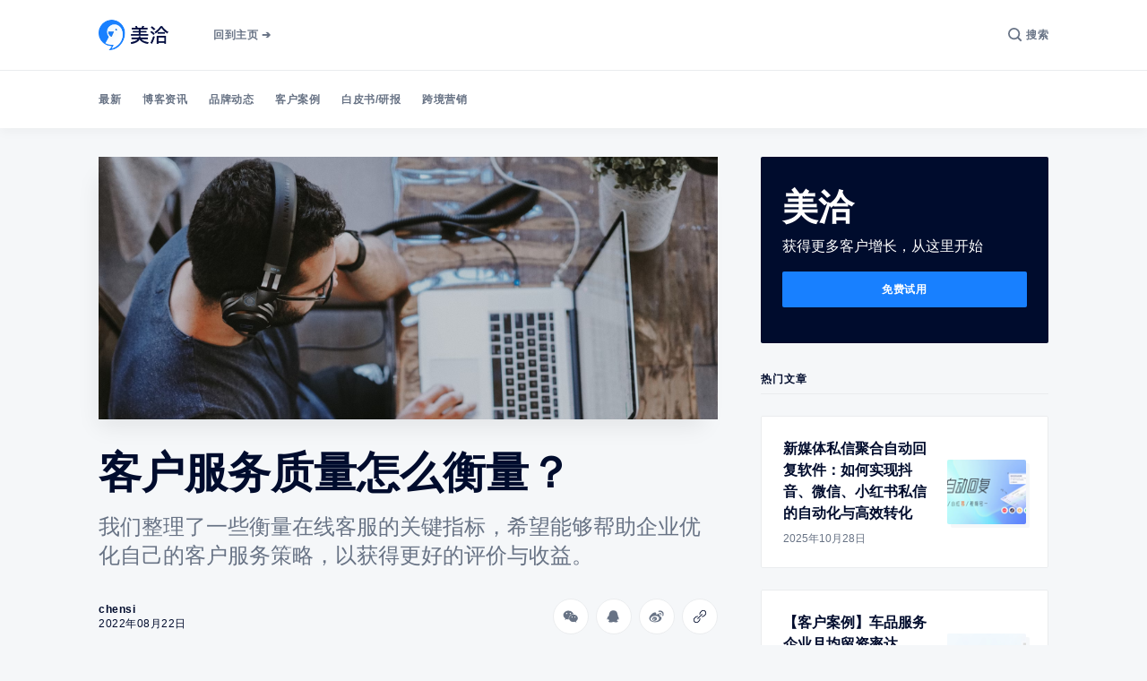

--- FILE ---
content_type: text/html; charset=utf-8
request_url: https://www.meiqia.com/blog/isyourccgood/
body_size: 22862
content:
<!doctype html>
<html lang='zh'>

<head>
  <meta charset='utf-8'>
  <meta http-equiv='X-UA-Compatible' content='IE=edge'>

  <title>客户服务质量怎么衡量？</title>
  <meta name='viewport' content='width=device-width, initial-scale=1.0'>
  <meta name="keywords" content="客户服务质量怎么衡量？">

  <style>
@charset "UTF-8";/*! normalize.css v8.0.1 | MIT License | github.com/necolas/normalize.css */html{line-height:1.15;-webkit-text-size-adjust:100%}body{margin:0}main{display:block}h1{font-size:2em;margin:.67em 0}hr{box-sizing:content-box;height:0;overflow:visible}pre{font-family:monospace,monospace;font-size:1em}a{background-color:transparent}abbr[title]{border-bottom:none;text-decoration:underline;text-decoration:underline dotted}b,strong{font-weight:bolder}code,kbd,samp{font-family:monospace,monospace;font-size:1em}small{font-size:80%}sub,sup{font-size:75%;line-height:0;position:relative;vertical-align:baseline}sub{bottom:-.25em}sup{top:-.5em}img{border-style:none}button,input,optgroup,select,textarea{font-family:inherit;font-size:100%;line-height:1.15;margin:0}button,input{overflow:visible}button,select{text-transform:none}[type=button],[type=reset],[type=submit],button{-webkit-appearance:button}[type=button]::-moz-focus-inner,[type=reset]::-moz-focus-inner,[type=submit]::-moz-focus-inner,button::-moz-focus-inner{border-style:none;padding:0}[type=button]:-moz-focusring,[type=reset]:-moz-focusring,[type=submit]:-moz-focusring,button:-moz-focusring{outline:1px dotted ButtonText}fieldset{padding:.35em .75em .625em}legend{box-sizing:border-box;color:inherit;display:table;max-width:100%;padding:0;white-space:normal}progress{vertical-align:baseline}textarea{overflow:auto}[type=checkbox],[type=radio]{box-sizing:border-box;padding:0}[type=number]::-webkit-inner-spin-button,[type=number]::-webkit-outer-spin-button{height:auto}[type=search]{-webkit-appearance:textfield;outline-offset:-2px}[type=search]::-webkit-search-decoration{-webkit-appearance:none}::-webkit-file-upload-button{-webkit-appearance:button;font:inherit}details{display:block}summary{display:list-item}template{display:none}[hidden]{display:none}:root{--color-brand:#5869DA;--color-white:#FFFFFF;--color-dark:#000C2D;--color-text:#000C2D;--color-gray:#687385;--color-error:#CC3C64;--color-success:#07815C;--color-border:rgba(0, 0, 0, .05);--color-border:#EAECEE;--bg-gray:#F5F7F9;--bg-dark:#12245A;--bg-white:var(--color-white);--color-code-inline:var(--color-text);--bg-tag-list:linear-gradient(to left, var(--bg-white), rgba(255, 255, 255, 0))}@font-face{font-family:"Inter var";font-weight:100 900;font-style:normal;font-named-instance:Regular;font-display:swap;src:url(/assets/fonts/inter/Inter-roman.var.woff2?v=3.13) format("woff2")}@font-face{font-family:"Inter var";font-weight:100 900;font-style:italic;font-named-instance:Italic;font-display:swap;src:url(/assets/fonts/inter/Inter-italic.var.woff2?v=3.13) format("woff2")}code[class*=language-],pre[class*=language-]{color:#000;background:0 0;text-shadow:0 1px #fff;font-family:Consolas,Monaco,"Andale Mono","Ubuntu Mono",monospace;font-size:1em;text-align:left;white-space:pre;word-spacing:normal;word-break:normal;word-wrap:normal;line-height:1.5;-moz-tab-size:4;-o-tab-size:4;tab-size:4;-webkit-hyphens:none;-ms-hyphens:none;hyphens:none}code[class*=language-] ::-moz-selection,code[class*=language-]::-moz-selection,pre[class*=language-] ::-moz-selection,pre[class*=language-]::-moz-selection{text-shadow:none;background:#b3d4fc}code[class*=language-] ::selection,code[class*=language-]::selection,pre[class*=language-] ::selection,pre[class*=language-]::selection{text-shadow:none;background:#b3d4fc}@media print{code[class*=language-],pre[class*=language-]{text-shadow:none}}pre[class*=language-]{padding:1em;margin:.5em 0;overflow:auto}:not(pre)>code[class*=language-],pre[class*=language-]{background:#f5f2f0}:not(pre)>code[class*=language-]{padding:.1em;border-radius:.3em;white-space:normal}.token.cdata,.token.comment,.token.doctype,.token.prolog{color:#708090}.token.punctuation{color:#999}.token.namespace{opacity:.7}.token.boolean,.token.constant,.token.deleted,.token.number,.token.property,.token.symbol,.token.tag{color:#905}.token.attr-name,.token.builtin,.token.char,.token.inserted,.token.selector,.token.string{color:#690}.language-css .token.string,.style .token.string,.token.entity,.token.operator,.token.url{color:#9a6e3a;background:hsla(0,0%,100%,.5)}.token.atrule,.token.attr-value,.token.keyword{color:#07a}.token.class-name,.token.function{color:#dd4a68}.token.important,.token.regex,.token.variable{color:#e90}.token.bold,.token.important{font-weight:700}.token.italic{font-style:italic}.token.entity{cursor:help}.tooltipped{position:relative}.tooltipped::after{position:absolute;z-index:1000000;display:none;padding:.5em .75em;font:normal normal 11px/1.5 -apple-system,BlinkMacSystemFont,"Segoe UI",Helvetica,Arial,sans-serif,"Apple Color Emoji","Segoe UI Emoji","Segoe UI Symbol";-webkit-font-smoothing:subpixel-antialiased;color:#fff;text-align:center;text-decoration:none;text-shadow:none;text-transform:none;letter-spacing:normal;word-wrap:break-word;white-space:pre;pointer-events:none;content:attr(aria-label);background:#1b1f23;border-radius:3px;opacity:0}.tooltipped::before{position:absolute;z-index:1000001;display:none;width:0;height:0;color:#1b1f23;pointer-events:none;content:"";border:6px solid transparent;opacity:0}@-webkit-keyframes tooltip-appear{from{opacity:0}to{opacity:1}}@keyframes tooltip-appear{from{opacity:0}to{opacity:1}}.tooltipped:active::after,.tooltipped:active::before,.tooltipped:focus::after,.tooltipped:focus::before,.tooltipped:hover::after,.tooltipped:hover::before{display:inline-block;text-decoration:none;-webkit-animation-name:tooltip-appear;animation-name:tooltip-appear;-webkit-animation-duration:.1s;animation-duration:.1s;-webkit-animation-fill-mode:forwards;animation-fill-mode:forwards;-webkit-animation-timing-function:ease-in;animation-timing-function:ease-in;-webkit-animation-delay:.4s;animation-delay:.4s}.tooltipped-no-delay:active::after,.tooltipped-no-delay:active::before,.tooltipped-no-delay:focus::after,.tooltipped-no-delay:focus::before,.tooltipped-no-delay:hover::after,.tooltipped-no-delay:hover::before{-webkit-animation-delay:0s;animation-delay:0s}.tooltipped-multiline:active::after,.tooltipped-multiline:focus::after,.tooltipped-multiline:hover::after{display:table-cell}.tooltipped-s::after,.tooltipped-se::after,.tooltipped-sw::after{top:100%;right:50%;margin-top:6px}.tooltipped-s::before,.tooltipped-se::before,.tooltipped-sw::before{top:auto;right:50%;bottom:-7px;margin-right:-6px;border-bottom-color:#1b1f23}.tooltipped-se::after{right:auto;left:50%;margin-left:-16px}.tooltipped-sw::after{margin-right:-16px}.tooltipped-n::after,.tooltipped-ne::after,.tooltipped-nw::after{right:50%;bottom:100%;margin-bottom:6px}.tooltipped-n::before,.tooltipped-ne::before,.tooltipped-nw::before{top:-7px;right:50%;bottom:auto;margin-right:-6px;border-top-color:#1b1f23}.tooltipped-ne::after{right:auto;left:50%;margin-left:-16px}.tooltipped-nw::after{margin-right:-16px}.tooltipped-n::after,.tooltipped-s::after{-webkit-transform:translateX(50%);transform:translateX(50%)}.tooltipped-w::after{right:100%;bottom:50%;margin-right:6px;-webkit-transform:translateY(50%);transform:translateY(50%)}.tooltipped-w::before{top:50%;bottom:50%;left:-7px;margin-top:-6px;border-left-color:#1b1f23}.tooltipped-e::after{bottom:50%;left:100%;margin-left:6px;-webkit-transform:translateY(50%);transform:translateY(50%)}.tooltipped-e::before{top:50%;right:-7px;bottom:50%;margin-top:-6px;border-right-color:#1b1f23}.tooltipped-align-right-1::after,.tooltipped-align-right-2::after{right:0;margin-right:0}.tooltipped-align-right-1::before{right:10px}.tooltipped-align-right-2::before{right:15px}.tooltipped-align-left-1::after,.tooltipped-align-left-2::after{left:0;margin-left:0}.tooltipped-align-left-1::before{left:5px}.tooltipped-align-left-2::before{left:10px}.tooltipped-multiline::after{width:-webkit-max-content;width:-moz-max-content;width:max-content;max-width:250px;word-wrap:break-word;white-space:pre-line;border-collapse:separate}.tooltipped-multiline.tooltipped-n::after,.tooltipped-multiline.tooltipped-s::after{right:auto;left:50%;-webkit-transform:translateX(-50%);transform:translateX(-50%)}.tooltipped-multiline.tooltipped-e::after,.tooltipped-multiline.tooltipped-w::after{right:100%}@media screen and (min-width:0\0){.tooltipped-multiline::after{width:250px}}.tooltipped-sticky::after,.tooltipped-sticky::before{display:inline-block}.tooltipped-sticky.tooltipped-multiline::after{display:table-cell}@-webkit-keyframes spin{100%{-webkit-transform:rotate(360deg);transform:rotate(360deg)}}@keyframes spin{100%{-webkit-transform:rotate(360deg);transform:rotate(360deg)}}.icon{position:relative;display:inline-block;width:25px;height:25px;overflow:hidden;fill:currentColor}.icon__cnt{width:100%;height:100%;background:inherit;fill:inherit;pointer-events:none;-webkit-transform:translateX(0);transform:translateX(0);-ms-transform:translate(.5px,-.3px)}.icon--m{width:50px;height:50px}.icon--l{width:100px;height:100px}.icon--xl{width:150px;height:150px}.icon--xxl{width:200px;height:200px}.icon__spinner{position:absolute;top:0;left:0;width:100%;height:100%}.icon--ei-spinner .icon__spinner,.icon--ei-spinner-2 .icon__spinner{-webkit-animation:spin 1s steps(12) infinite;animation:spin 1s steps(12) infinite}.icon--ei-spinner-3 .icon__spinner{-webkit-animation:spin 1.5s linear infinite;animation:spin 1.5s linear infinite}.icon--ei-sc-facebook{fill:#3b5998}.icon--ei-sc-github{fill:#333}.icon--ei-sc-google-plus{fill:#dd4b39}.icon--ei-sc-instagram{fill:#3f729b}.icon--ei-sc-linkedin{fill:#0976b4}.icon--ei-sc-odnoklassniki{fill:#ed812b}.icon--ei-sc-skype{fill:#00aff0}.icon--ei-sc-soundcloud{fill:#f80}.icon--ei-sc-tumblr{fill:#35465c}.icon--ei-sc-twitter{fill:#55acee}.icon--ei-sc-vimeo{fill:#1ab7ea}.icon--ei-sc-vk{fill:#45668e}.icon--ei-sc-youtube{fill:#e52d27}.icon--ei-sc-pinterest{fill:#bd081c}.icon--ei-sc-telegram{fill:#08c}img[data-action=zoom]{cursor:pointer;cursor:-webkit-zoom-in;cursor:-moz-zoom-in}.zoom-img,.zoom-img-wrap{position:relative;z-index:666;-webkit-transition:all .3s;transition:all .3s}img.zoom-img{cursor:pointer;cursor:-webkit-zoom-out;cursor:-moz-zoom-out}.zoom-overlay{z-index:420;background:#fff;position:fixed;top:0;left:0;right:0;bottom:0;pointer-events:none;filter:"alpha(opacity=0)";opacity:0;-webkit-transition:opacity .3s;transition:opacity .3s}.zoom-overlay-open .zoom-overlay{filter:"alpha(opacity=100)";opacity:1}.zoom-overlay-open,.zoom-overlay-transitioning{cursor:default}.commento-root{padding:32px!important}.commento-root .commento-markdown-help tr td pre{padding:initial;background:0 0}.commento-root blockquote{border-top:0;font-weight:inherit;-webkit-box-shadow:none;box-shadow:none}.commento-root .commento-markdown-help tr td{border:0}.commento-root .commento-markdown-help{border-collapse:initial}.zoom-overlay{background-color:var(--bg-gray)}.icon{width:24px;height:24px}.icon--m{width:48px;height:48px}html{-webkit-box-sizing:border-box;box-sizing:border-box}*,:after,:before{-webkit-box-sizing:inherit;box-sizing:inherit}blockquote,body,dd,dl,fieldset,figure,h1,h2,h3,h4,h5,h6,hr,legend,ol,p,pre,ul{margin:0;padding:0}li>ol,li>ul{margin-bottom:0}table{border-collapse:collapse;border-spacing:0}.o-grid{margin:0 auto;max-width:1140px;padding:0 16px}@media (min-width:40em){.o-grid{display:-webkit-box;display:-ms-flexbox;display:flex;-ms-flex-wrap:wrap;flex-wrap:wrap}}.o-grid .o-grid{padding:0}@media (min-width:40em){.o-grid .o-grid{margin-right:-16px;margin-left:-16px}}@media (min-width:64em){.o-grid .o-grid{margin-right:-24px;margin-left:-24px}}.o-grid--center{-webkit-box-align:center;-ms-flex-align:center;align-items:center}.o-grid--full{max-width:100vw}@media (min-width:40em){.o-grid__col{-webkit-box-flex:1;-ms-flex-positive:1;flex-grow:1;padding-right:16px;padding-left:16px}}@media (min-width:64em){.o-grid__col{-webkit-box-flex:1;-ms-flex-positive:1;flex-grow:1;padding-right:24px;padding-left:24px}}.o-grid__col--1-3-s{width:33.3333333333%}.o-grid__col--2-3-s{width:66.6666666667%}.o-grid__col--1-4-s{width:25%}.o-grid__col--2-4-s{width:50%}.o-grid__col--3-4-s{width:75%}.o-grid__col--4-4-s{width:100%}@media (min-width:40em){.o-grid__col--1-3-m{width:33.3333333333%}.o-grid__col--2-3-m{width:66.6666666667%}.o-grid__col--1-4-m{width:25%}.o-grid__col--2-4-m{width:50%}.o-grid__col--3-4-m{width:75%}.o-grid__col--9-10-m{width:90%}.o-grid__col--4-4-m{width:100%}}@media (min-width:64em){.o-grid__col--1-3-l{width:33.3333333333%}.o-grid__col--2-3-l{width:66.6666666667%}.o-grid__col--1-4-l{width:25%}.o-grid__col--2-4-l{width:50%}.o-grid__col--3-4-l{width:75%}.o-grid__col--4-4-l{width:100%}}.o-grid__col--full{width:100%}.o-grid__col--center{margin:0 auto;-webkit-box-flex:initial;-ms-flex-positive:initial;flex-grow:initial}.o-grid__col--end{margin-left:auto}.o-grid__col--initial-grow{-webkit-box-flex:initial;-ms-flex-positive:initial;flex-grow:initial}.c-site-container{display:-webkit-box;display:-ms-flexbox;display:flex;min-height:100vh;-webkit-box-orient:vertical;-webkit-box-direction:normal;-ms-flex-direction:column;flex-direction:column}.c-site-container .o-wrapper{-webkit-box-flex:1;-ms-flex:1 0 auto;flex:1 0 auto}.o-plain-list{margin:0;padding:0;list-style:none}body{direction:ltr;color:var(--color-text);font-size:16px;font-family:"Inter var",-apple-system,BlinkMacSystemFont,"Segoe UI",Helvetica,Arial,sans-serif,"Apple Color Emoji","Segoe UI Emoji","Segoe UI Symbol";line-height:1.5;background-color:var(--bg-gray);-webkit-font-smoothing:antialiased;-moz-osx-font-smoothing:grayscale}a{color:inherit;text-decoration:none}dd,ol,ul{margin-left:16px}img{height:auto;display:block;max-width:100%;font-style:italic}hr{border:0;margin-bottom:32px}hr.seperator{margin-top:32px;border-bottom:.5px solid var(--color-border)}h1,h2,h3,h4,h5,h6{font-weight:800}h1{font-size:56px;line-height:64px}h2{font-size:48px;line-height:56px}h3{font-size:40px;line-height:48px}h4{font-size:32px;line-height:40px}h5{font-size:24px;line-height:32px}h6{font-size:20px;line-height:24px}b,strong{font-weight:700}blockquote{padding:24px 0;font-size:24px;line-height:32px;border-top:8px solid var(--color-brand);-webkit-box-shadow:0 1px 0 0 var(--color-brand);box-shadow:0 1px 0 0 var(--color-brand)}@media (min-width:64em){blockquote{font-size:32px;line-height:40px}}pre{padding:32px}code,pre{overflow:auto;white-space:pre-wrap;word-wrap:break-word;word-break:break-all;font-size:16px;background-color:var(--bg-white)}li code,p code{color:var(--color-code-inline);padding:4px 8px;background-color:var(--bg-white);border-radius:2px}pre[class*=language-]{padding:32px;margin-bottom:0;margin-top:32px;background-color:var(--bg-white);border-radius:2px}code[class*=language-],pre[class*=language-]{white-space:pre-wrap;word-break:break-all;line-height:inherit;background-color:var(--bg-white)}input[type=color],input[type=date],input[type=datetime-local],input[type=datetime],input[type=email],input[type=month],input[type=number],input[type=password],input[type=search],input[type=tel],input[type=text],input[type=time],input[type=url],input[type=week],select,textarea{width:100%;display:block;padding:8px 16px;margin-bottom:16px;border:1px solid #dfe3e9;border-radius:2px;color:var(--color-text);background-color:var(--color-white);font-size:16px;line-height:24px;font-family:"Inter var",-apple-system,BlinkMacSystemFont,"Segoe UI",Helvetica,Arial,sans-serif,"Apple Color Emoji","Segoe UI Emoji","Segoe UI Symbol"}table{width:100%;max-width:100%;background-color:var(--bg-white)}table td,table th{padding:16px;text-align:left;border-top:1px solid var(--color-border)}table thead th{white-space:nowrap}table tbody+tbody{border-top:2px solid var(--color-border)}.responsive-table{display:block;width:100%;overflow-x:auto}:lang(ar) *{letter-spacing:initial!important}:lang(ar) .c-nav__item{font-size:14px}:lang(ar) .icon--ei-chevron-right .icon__cnt{-webkit-transform:scaleX(-1);transform:scaleX(-1)}.c-header{position:relative;padding:20px 0;background-color:var(--bg-white);border-bottom:.5px solid var(--color-border)}.c-header__inner{position:relative;display:-webkit-box;display:-ms-flexbox;display:flex;-webkit-box-align:center;-ms-flex-align:center;align-items:center;-webkit-box-pack:justify;-ms-flex-pack:justify;justify-content:space-between}.c-logo{margin-right:32px}.c-logo__link{display:block;line-height:1;font-weight:700;font-size:24px;-webkit-transition:color .26s ease-in-out;transition:color .26s ease-in-out}.c-logo__link:active,.c-logo__link:focus,.c-logo__link:hover{color:var(--color-brand)}.c-logo__img{max-width:96px}@media (max-width:63.99em){.c-nav-wrap{display:-webkit-box;display:-ms-flexbox;display:flex;-webkit-box-align:center;-ms-flex-align:center;align-items:center;-webkit-box-orient:vertical;-webkit-box-direction:normal;-ms-flex-direction:column;flex-direction:column;position:fixed;top:0;bottom:0;right:0;left:0;z-index:10;width:100%;height:100vh;padding-top:72px;background-color:var(--bg-gray);opacity:0;visibility:hidden;-webkit-transform:scale(.96);transform:scale(.96)}.c-nav-wrap.is-active{opacity:1;visibility:visible;-webkit-transform:scale(1);transform:scale(1);-webkit-transition:all 250ms cubic-bezier(.694,0,.335,1);transition:all 250ms cubic-bezier(.694,0,.335,1)}}@media (min-width:64em){.c-nav-wrap{display:block;-webkit-box-flex:2;-ms-flex:2;flex:2;display:-webkit-box;display:-ms-flexbox;display:flex;-webkit-box-align:center;-ms-flex-align:center;align-items:center;-webkit-box-pack:justify;-ms-flex-pack:justify;justify-content:space-between}}@media (max-width:63.99em){.c-nav{width:100%;padding-left:32px;padding-right:32px}}@media (min-width:64em){.c-nav{display:-webkit-box;display:-ms-flexbox;display:flex;-webkit-box-align:center;-ms-flex-align:center;align-items:center;-webkit-box-pack:end;-ms-flex-pack:end;justify-content:flex-end}.c-nav--left{-webkit-box-pack:end;-ms-flex-pack:end;justify-content:end}.c-nav--right{-webkit-box-pack:end;-ms-flex-pack:end;justify-content:flex-end}}@media (min-width:64em){.c-nav__item:not(:last-child){margin-right:24px}}@media (max-width:63.99em){.c-nav__item{margin-bottom:16px}}.c-nav__link{display:-webkit-box;display:-ms-flexbox;display:flex;-webkit-box-align:center;-ms-flex-align:center;align-items:center;font-size:12px;line-height:16px;font-weight:600;white-space:nowrap;color:var(--color-gray);letter-spacing:.5px;-webkit-transition:color .26s;transition:color .26s}@media (max-width:63.99em){.c-nav__link{font-size:14px;line-height:22px}}.c-nav__link--current{color:var(--color-text)}.home-template .c-nav__link--current{color:var(--color-gray)}.c-nav__link:active,.c-nav__link:focus,.c-nav__link:hover{color:var(--color-text)}.c-nav__icon-search{width:16px;height:16px;margin-right:4px}.c-nav-toggle{position:absolute;top:50%;right:0;z-index:10;height:16px;width:24px;cursor:pointer;-webkit-transform:translateY(-50%);transform:translateY(-50%)}@media (min-width:64em){.c-nav-toggle{display:none}}.c-nav-toggle__icon{position:absolute;left:0;height:1px;width:24px;background:var(--color-text);cursor:pointer}.c-nav-toggle__icon:after,.c-nav-toggle__icon:before{content:"";display:block;height:100%;background-color:inherit}.c-nav-toggle__icon:before{-webkit-transform:translateY(16px);transform:translateY(16px)}.c-nav-toggle__icon:after{-webkit-transform:translateY(7px);transform:translateY(7px)}.c-nav-toggle--close .c-nav-toggle__icon{height:2px;background-color:transparent}.c-nav-toggle--close .c-nav-toggle__icon:after,.c-nav-toggle--close .c-nav-toggle__icon:before{position:relative;visibility:visible;background:var(--color-text)}.c-nav-toggle--close .c-nav-toggle__icon:before{top:9px;-webkit-transform:rotate(-45deg);transform:rotate(-45deg)}.c-nav-toggle--close .c-nav-toggle__icon:after{top:7px;-webkit-transform:rotate(45deg);transform:rotate(45deg)}.c-search{position:fixed;top:0;right:0;bottom:0;left:0;padding-top:72px;background:var(--bg-gray);z-index:-1;opacity:0;-webkit-transform:scale(.96);transform:scale(.96);-webkit-transition:opacity 250ms cubic-bezier(.8,0,.55,.94),z-index 250ms step-end,-webkit-transform 250ms cubic-bezier(.694,0,.335,1);transition:opacity 250ms cubic-bezier(.8,0,.55,.94),z-index 250ms step-end,-webkit-transform 250ms cubic-bezier(.694,0,.335,1);transition:transform 250ms cubic-bezier(.694,0,.335,1),opacity 250ms cubic-bezier(.8,0,.55,.94),z-index 250ms step-end;transition:transform 250ms cubic-bezier(.694,0,.335,1),opacity 250ms cubic-bezier(.8,0,.55,.94),z-index 250ms step-end,-webkit-transform 250ms cubic-bezier(.694,0,.335,1)}.c-search.is-active{z-index:101;opacity:1;-webkit-transform:scale(1);transform:scale(1);-webkit-transition:opacity 250ms cubic-bezier(.8,0,.55,.94),z-index 250ms step-start,-webkit-transform 250ms cubic-bezier(.8,0,.55,.94);transition:opacity 250ms cubic-bezier(.8,0,.55,.94),z-index 250ms step-start,-webkit-transform 250ms cubic-bezier(.8,0,.55,.94);transition:transform 250ms cubic-bezier(.8,0,.55,.94),opacity 250ms cubic-bezier(.8,0,.55,.94),z-index 250ms step-start;transition:transform 250ms cubic-bezier(.8,0,.55,.94),opacity 250ms cubic-bezier(.8,0,.55,.94),z-index 250ms step-start,-webkit-transform 250ms cubic-bezier(.8,0,.55,.94)}.c-search__form{display:-webkit-box;display:-ms-flexbox;display:flex;-webkit-box-pack:center;-ms-flex-pack:center;justify-content:center;-webkit-box-align:center;-ms-flex-align:center;align-items:center;position:relative}.c-search__icon{position:absolute;left:24px;fill:var(--color-gray);width:24px;height:24px}.c-search__input[type=search]{width:100%;margin-bottom:0;padding:16px;padding-left:56px;font-weight:600;border:.5px solid var(--color-border);color:var(--color-text);-webkit-appearance:none}.c-search__input[type=search]::-webkit-input-placeholder{opacity:1;color:var(--color-gray)}.c-search__input[type=search]::-moz-placeholder{opacity:1;color:var(--color-gray)}.c-search__input[type=search]::-ms-input-placeholder{opacity:1;color:var(--color-gray)}.c-search__input[type=search]::placeholder{opacity:1;color:var(--color-gray)}.c-search__close{display:-webkit-box;display:-ms-flexbox;display:flex;-webkit-box-pack:center;-ms-flex-pack:center;justify-content:center;-webkit-box-align:center;-ms-flex-align:center;align-items:center;position:absolute;top:16px;right:16px;width:48px;height:48px;cursor:pointer;border-radius:100%;background-color:var(--bg-white);border:4px solid var(--color-border)}@media (min-width:40em){.c-search__close{top:16px;right:24px}}@media (min-width:64em){.c-search__close{top:32px;right:32px}}.c-search__close .icon{fill:var(--color-gray);-webkit-transition:.5s;transition:.5s}.c-search__close:hover .icon{fill:var(--color-gray);-webkit-transform:rotate(90deg);transform:rotate(90deg)}.c-search-results{display:none;height:calc(100vh - 168px);overflow:auto;white-space:normal;margin-top:16px}@media (min-width:40em){.c-search-results{height:calc(100vh - 160px)}}.c-search-result{display:-webkit-box;display:-ms-flexbox;display:flex;-webkit-box-align:center;-ms-flex-align:center;align-items:center;line-height:1;padding:16px;background-color:var(--bg-white);border-radius:2px;border:.5px solid var(--color-border)}@media (min-width:64em){.c-search-result{padding:24px}}.c-search-result:not(:last-child){margin-bottom:24px}.c-search-result__content{-webkit-box-flex:1;-ms-flex:1;flex:1}.c-search-result__title{font-size:16px;line-height:24px;font-weight:700}@media (min-width:64em){.c-search-result__title{font-size:22px;line-height:32px}}.c-search-result__excerpt{overflow-y:hidden;display:-webkit-box;-webkit-line-clamp:2;-webkit-box-orient:vertical;font-size:14px;font-weight:500;line-height:22px;color:var(--color-gray)}.c-search-result__date{display:block;margin-top:8px;font-size:12px;font-weight:500;line-height:16px;color:var(--color-gray);text-transform:uppercase}.c-search-result__media{margin-left:16px;background-color:var(--bg-white)}@media (min-width:64em){.c-search-result__media{margin-left:24px}}.c-search-result__image{display:block;width:72px;height:64px;background-repeat:no-repeat;background-position:center;background-size:cover;background-color:var(--bg-gray)}@media (min-width:64em){.c-search-result__image{width:128px;height:96px}}.c-search-result:active,.c-search-result:focus,.c-search-result:hover{color:var(--color-text)}.c-search-result:active .c-search-result__title,.c-search-result:focus .c-search-result__title,.c-search-result:hover .c-search-result__title{text-decoration:underline}.c-post-image-wrap{position:relative;margin-bottom:32px;background-color:var(--bg-gray);-webkit-box-shadow:-8px 16px 24px -8px rgba(0,0,0,.08);box-shadow:-8px 16px 24px -8px rgba(0,0,0,.08)}.c-post-image-wrap:after{content:"";display:block;height:0;width:100%;padding-bottom:42.37288136%}.c-post-image{position:absolute;top:0;left:0;width:100%;height:100%;-o-object-fit:cover;object-fit:cover}.c-post-header{margin-bottom:32px}.c-post-header__title{margin-bottom:0;font-size:32px;line-height:40px}@media (min-width:40em){.c-post-header__title{font-size:40px;line-height:48px}}@media (min-width:64em){.c-post-header__title{font-size:48px;line-height:56px}}.c-post-header__excerpt{margin-left:auto;margin-right:auto;margin-top:16px;color:var(--color-gray);font-size:20px;line-height:24px}@media (min-width:64em){.c-post-header__excerpt{font-size:24px;line-height:32px}}.c-post-header__meta{margin-top:32px;font-size:12px;line-height:16px;letter-spacing:.5px}@media (min-width:40em){.c-post-header__meta{display:-webkit-box;display:-ms-flexbox;display:flex;-webkit-box-align:center;-ms-flex-align:center;align-items:center}}.c-post-header__author{display:-webkit-box;display:-ms-flexbox;display:flex;-webkit-box-align:center;-ms-flex-align:center;align-items:center}.c-post-header__author:active .c-post-card__author_name,.c-post-header__author:focus .c-post-card__author_name,.c-post-header__author:hover .c-post-card__author_name{color:var(--color-text)}.c-post-header__author_name{font-weight:600;-webkit-transition:color .26s;transition:color .26s}.c-post-header__date{font-size:12px;line-height:16px}.c-post-header__author_media{width:40px;height:40px;border-radius:100%;margin-right:8px;background-color:var(--bg-white)}.c-post-header__author_image{width:40px;height:40px;-o-object-fit:cover;object-fit:cover;border-radius:100%}.c-share{display:-webkit-box;display:-ms-flexbox;display:flex}@media (max-width:39.99em){.c-share{margin-top:16px;-webkit-box-pack:start;-ms-flex-pack:start;justify-content:flex-start}}@media (min-width:40em){.c-share{margin-left:auto}}.c-share__item:not(:last-child){margin-right:8px}.c-share__link{display:-webkit-box;display:-ms-flexbox;display:flex;-webkit-box-align:center;-ms-flex-align:center;align-items:center;-webkit-box-pack:center;-ms-flex-pack:center;justify-content:center;width:40px;height:40px;border-radius:100%;background-color:var(--bg-white);-webkit-transition:.5s;transition:.5s;border:.5px solid var(--color-border);cursor:pointer}.c-share__link:active,.c-share__link:focus,.c-share__link:hover{opacity:.8}.c-post>*+*{margin-top:32px}.c-content{display:-webkit-box;display:-ms-flexbox;display:flex;-webkit-box-align:center;-ms-flex-align:center;align-items:center;-webkit-box-orient:vertical;-webkit-box-direction:normal;-ms-flex-direction:column;flex-direction:column;word-break:break-word}.c-content>*{min-width:100%}.c-content>*+*{margin-top:32px}.c-content a{color:var(--color-text);text-decoration:underline}.c-content a:active,.c-content a:focus,.c-content a:hover{color:var(--color-brand);text-decoration:underline}.c-content dl,.c-content fieldset,.c-content form,.c-content ol,.c-content p,.c-content pre,.c-content ul{font-size:18px;line-height:28px}.c-content table{font-size:16px;line-height:24px;font-family:"Inter var",-apple-system,BlinkMacSystemFont,"Segoe UI",Helvetica,Arial,sans-serif,"Apple Color Emoji","Segoe UI Emoji","Segoe UI Symbol"}.c-content hr{display:-webkit-box;display:-ms-flexbox;display:flex;-webkit-box-align:center;-ms-flex-align:center;align-items:center;-webkit-box-pack:center;-ms-flex-pack:center;justify-content:center;position:relative;bottom:4px;margin-bottom:0}.c-content hr:before{content:". . .";color:var(--color-text)}.c-content h1,.c-content h2,.c-content h3,.c-content h4,.c-content h5,.c-content h6{margin-top:48px}.c-content h1:first-child,.c-content h2:first-child,.c-content h3:first-child,.c-content h4:first-child,.c-content h5:first-child,.c-content h6:first-child{margin-top:0}.c-content h1+*,.c-content h2+*,.c-content h3+*,.c-content h4+*,.c-content h5+*,.c-content h6+*{margin-top:8px}.c-content h1{font-size:40px;line-height:48px}.c-content h1+h2,.c-content h1+h3,.c-content h1+h4,.c-content h1+h5,.c-content h1+h6{margin-top:16px}.c-content h2{font-size:32px;line-height:40px}.c-content h2+h3,.c-content h2+h4,.c-content h2+h5,.c-content h2+h6{margin-top:16px}.c-content h3{font-size:24px;line-height:32px}.c-content h3+h4,.c-content h3+h5,.c-content h3+h6{margin-top:16px}.c-content h4{font-size:20px;line-height:24px}.c-content h4+h5,.c-content h4+h6{margin-top:8px}.c-content h5{font-size:16px;line-height:20px}.c-content h5+h6{margin-top:8px}.c-content dd,.c-content ol,.c-content ul{padding-left:8px;padding-right:16px}.c-content dd:not(:root:root),.c-content ol:not(:root:root),.c-content ul:not(:root:root){-webkit-padding-start:16px}.kg-embed-card{display:-webkit-box;display:-ms-flexbox;display:flex;-webkit-box-align:center;-ms-flex-align:center;align-items:center;-webkit-box-orient:vertical;-webkit-box-direction:normal;-ms-flex-direction:column;flex-direction:column}.kg-embed-card>*{width:100%}.kg-card figcaption{width:100%;text-align:center;padding:16px;color:var(--color-gray);font-size:12px;line-height:16px;font-weight:600;letter-spacing:.5px;background-color:var(--bg-white)}.kg-image{margin:auto}.kg-width-full,.kg-width-wide{width:100%}.twitter-tweet{margin-top:0!important;margin-bottom:0!important;overflow:hidden!important;width:100%!important}.twitter-tweet+script+figcaption{background-color:var(--bg-gray)}.instagram-media{margin-bottom:0!important}.instagram-media+script+figcaption{background-color:var(--bg-gray)}.kg-gallery-container{display:-webkit-box;display:-ms-flexbox;display:flex;-webkit-box-orient:vertical;-webkit-box-direction:normal;-ms-flex-direction:column;flex-direction:column}.kg-gallery-row{display:-webkit-box;display:-ms-flexbox;display:flex;-webkit-box-orient:horizontal;-webkit-box-direction:normal;-ms-flex-direction:row;flex-direction:row;-webkit-box-pack:center;-ms-flex-pack:center;justify-content:center}.kg-gallery-image img{width:100%;height:100%}.kg-gallery-row:not(:first-of-type){margin-top:16px}@media (min-width:64em){.kg-gallery-row:not(:first-of-type){margin-top:24px}}.kg-gallery-image:not(:first-of-type){margin-left:16px}@media (min-width:64em){.kg-gallery-image:not(:first-of-type){margin-left:24px}}.kg-bookmark-card{width:100%}a.kg-bookmark-container{display:-webkit-box;display:-ms-flexbox;display:flex;min-height:144px;color:var(--color-text);text-decoration:none;background-color:var(--bg-white);border:.5px solid var(--color-border)}a.kg-bookmark-container:active,a.kg-bookmark-container:focus,a.kg-bookmark-container:hover{text-decoration:none}a.kg-bookmark-container:active .kg-bookmark-title,a.kg-bookmark-container:focus .kg-bookmark-title,a.kg-bookmark-container:hover .kg-bookmark-title{color:var(--color-brand)}.kg-card-hascaption a.kg-bookmark-container{border-bottom:1px solid var(--color-border)}.kg-bookmark-content{display:-webkit-box;display:-ms-flexbox;display:flex;-webkit-box-flex:1;-ms-flex-positive:1;flex-grow:1;-webkit-box-orient:vertical;-webkit-box-direction:normal;-ms-flex-direction:column;flex-direction:column;-webkit-box-align:start;-ms-flex-align:start;align-items:flex-start;-webkit-box-pack:start;-ms-flex-pack:start;justify-content:start;padding:24px}@media (min-width:64em){.kg-bookmark-content{padding:32px}}.kg-bookmark-title{font-size:16px;line-height:20px;font-weight:700;-webkit-transition:color .26s ease-in-out;transition:color .26s ease-in-out}.kg-bookmark-description{color:var(--color-gray);font-size:12px;line-height:16px;font-weight:500;margin-top:8px;max-height:48px;overflow-y:hidden;display:-webkit-box;-webkit-line-clamp:2;-webkit-box-orient:vertical}.kg-bookmark-metadata{display:-webkit-box;display:-ms-flexbox;display:flex;-ms-flex-wrap:wrap;flex-wrap:wrap;-webkit-box-align:center;-ms-flex-align:center;align-items:center;margin-top:8px;color:var(--color-gray);font-size:12px;line-height:16px}.kg-bookmark-publisher{overflow:hidden;text-overflow:ellipsis;white-space:nowrap;max-width:240px}.kg-bookmark-icon{width:24px;height:24px;border-radius:24px;margin-right:8px}.kg-bookmark-author:after{content:"•";margin:0 8px}.kg-bookmark-thumbnail{position:relative;min-width:33%;max-height:100%}.kg-bookmark-thumbnail img{position:absolute;top:0;left:0;width:100%;height:100%;-o-object-fit:cover;object-fit:cover}@media (max-width:39.99em){.kg-bookmark-container{-webkit-box-orient:vertical;-webkit-box-direction:normal;-ms-flex-direction:column;flex-direction:column}.kg-bookmark-thumbnail{-webkit-box-ordinal-group:2;-ms-flex-order:1;order:1;width:100%;min-height:160px}.kg-bookmark-content{-webkit-box-ordinal-group:3;-ms-flex-order:2;order:2}}.c-btn{display:inline-block;padding:16px 32px;color:var(--color-white);background-color:var(--color-dark);font-size:12px;line-height:16px;font-weight:600;font-family:"Inter var",-apple-system,BlinkMacSystemFont,"Segoe UI",Helvetica,Arial,sans-serif,"Apple Color Emoji","Segoe UI Emoji","Segoe UI Symbol";letter-spacing:.5px;text-align:center;text-transform:initial;white-space:nowrap;outline:0;border:none;cursor:pointer;border-radius:2px;-webkit-transition:all .26s ease-in-out;transition:all .26s ease-in-out}.c-btn:active,.c-btn:focus,.c-btn:hover{opacity:.9;text-decoration:none}.c-btn--disabled{opacity:.5;cursor:not-allowed}.c-btn--full{width:100%}.c-btn--fit-content{width:-webkit-fit-content;width:-moz-fit-content;width:fit-content}.c-btn--small{padding:8px 16px}.c-btn--outline{color:var(--color-brand);background-color:var(--bg-white);-webkit-box-shadow:inset 0 0 0 1px var(--color-brand);box-shadow:inset 0 0 0 1px var(--color-brand)}.c-btn--outline:active,.c-btn--outline:focus,.c-btn--outline:hover{color:var(--color-white);background-color:var(--color-brand)}.c-btn--action{color:var(--color-white);background-color:var(--color-brand)}.c-btn--danger{color:var(--color-white);background-color:var(--color-error)}.c-btn--dark{color:var(--color-white);background-color:var(--bg-dark)}.c-btn--loading,.c-btn.loading,.c-subscribe-form .c-btn{display:-webkit-box;display:-ms-flexbox;display:flex;-webkit-box-align:center;-ms-flex-align:center;align-items:center;-webkit-box-pack:center;-ms-flex-pack:center;justify-content:center}@-webkit-keyframes spin{0%{-webkit-transform:rotate(0)}100%{-webkit-transform:rotate(360deg)}}.c-btn--loading:after,.c-btn.loading:after,.c-subscribe-form .c-btn:after{margin-left:8px;content:"";display:block;height:16px;width:16px;border:2px solid var(--color-white);border-radius:100%;border-right-color:transparent;border-top-color:transparent;-webkit-animation:spin .5s infinite linear;animation:spin .5s infinite linear}.c-post-card{position:relative;display:-webkit-box;display:-ms-flexbox;display:flex;width:100%;overflow:hidden;-webkit-box-orient:vertical;-webkit-box-direction:normal;-ms-flex-direction:column;flex-direction:column;margin-bottom:32px;background-color:var(--bg-white);border-radius:2px;border:.5px solid var(--color-border)}.c-post-card__media{overflow:hidden;background-color:var(--bg-gray)}.c-post-card__image-wrap{display:block;position:relative;padding-top:42.37288136%}.c-post-card__image{position:absolute;top:0;left:0;width:100%;height:100%;-o-object-fit:cover;object-fit:cover}.c-post-card__content{-webkit-box-flex:1;-ms-flex-positive:1;flex-grow:1;padding:24px}@media (min-width:64em){.c-post-card__content{padding:32px}}.c-post-card__title{font-weight:900;font-size:20px;line-height:24px}@media (min-width:40em){.c-post-card__title{font-size:24px;line-height:32px}}@media (min-width:64em){.c-post-card__title{font-size:32px;line-height:40px}}.c-post-card__url:after{content:"";position:absolute;left:0;top:0;right:0;bottom:0;z-index:1}.c-post-card__visibility{display:inline-block;font-size:12px;line-height:16px;font-weight:500;color:var(--color-success)}.c-post-card__visibility span{display:none}.c-post-card__visibility--members .members,.c-post-card__visibility--paid .paid,.c-post-card__visibility--public .public{display:block}.c-post-card__excerpt{font-size:14px;line-height:22px;font-weight:500;color:var(--color-gray);margin-top:8px;overflow-y:hidden;display:-webkit-box;-webkit-line-clamp:3;-webkit-box-orient:vertical}.c-post-card__meta{display:-webkit-box;display:-ms-flexbox;display:flex;-webkit-box-align:center;-ms-flex-align:center;align-items:center;position:relative;z-index:2;color:var(--color-gray);font-size:12px;line-height:16px;font-weight:500;letter-spacing:.5px;margin-top:16px;padding-top:16px;border-top:.5px solid var(--color-border)}.c-post-card__author{display:-webkit-box;display:-ms-flexbox;display:flex;-webkit-box-align:center;-ms-flex-align:center;align-items:center;color:var(--color-gray)}.c-post-card__author:active .c-post-card__author_name,.c-post-card__author:focus .c-post-card__author_name,.c-post-card__author:hover .c-post-card__author_name{color:var(--color-text)}.c-post-card__author_name{font-weight:600;-webkit-transition:color .26s;transition:color .26s}.c-post-card__date{color:var(--color-gray);font-size:12px;line-height:16px;font-weight:500}.c-post-card__author_media{width:32px;height:32px;margin-right:8px;border-radius:100%;background-color:var(--bg-gray)}.c-post-card__author_image{-o-object-fit:cover;object-fit:cover;width:32px;height:32px;border-radius:100%}.c-post-card__tag{margin-left:auto}.c-post-card__tag a{display:inline-block;color:var(--color-brand)}.c-post-card:active .c-post-card__url,.c-post-card:focus .c-post-card__url,.c-post-card:hover .c-post-card__url{text-decoration:underline}@media (max-width:63.99em){.c-pagination{margin-bottom:32px}}.c-subscribe{padding:32px 24px 40px;color:var(--color-white);border-radius:2px;background-color:var(--color-text);background-repeat:no-repeat;background-position:right -80px top -120px;background-image:url([data-uri])}@media (min-width:40em){.c-subscribe--center{display:-webkit-box;display:-ms-flexbox;display:flex;-webkit-box-orient:vertical;-webkit-box-direction:normal;-ms-flex-direction:column;flex-direction:column;-webkit-box-align:center;-ms-flex-align:center;align-items:center}}.c-subscribe-form .c-alert{display:none}.c-subscribe-form .c-btn{width:100%;line-height:24px}.c-subscribe-form .c-btn:after{display:none}.c-subscribe-form.loading .c-btn:after{display:block}.c-subscribe-form.error .c-alert--error,.c-subscribe-form.invalid .c-alert--invalid,.c-subscribe-form.success .c-alert--success{display:block}@media (min-width:40em){.c-subscribe-form--compact{display:-webkit-box;display:-ms-flexbox;display:flex;-ms-flex-wrap:wrap;flex-wrap:wrap;-webkit-box-orient:vertical;-webkit-box-direction:normal;-ms-flex-direction:column;flex-direction:column}.c-subscribe-form--compact .form-group{display:-webkit-box;display:-ms-flexbox;display:flex}.c-subscribe-form--compact .c-btn{-webkit-box-flex:3;-ms-flex:3;flex:3;line-height:initial;border-top-left-radius:0;border-bottom-left-radius:0}.c-subscribe-form--compact .c-subscribe-form__input[type=email]{margin:0;background-color:var(--bg-gray);border-top-right-radius:0;border-bottom-right-radius:0}}.c-social-icons{display:-webkit-box;display:-ms-flexbox;display:flex;-webkit-box-pack:center;-ms-flex-pack:center;justify-content:center;padding:24px;background-color:var(--bg-white);border-radius:2px;border:.5px solid var(--color-border)}.c-social-icons .icon{display:-webkit-box;display:-ms-flexbox;display:flex;-webkit-box-align:center;-ms-flex-align:center;align-items:center;-webkit-box-pack:center;-ms-flex-pack:center;justify-content:center;width:40px;height:40px;fill:var(--color-gray);-webkit-transition:fill .5s;transition:fill .5s}.c-social-icons .icon:active,.c-social-icons .icon:focus,.c-social-icons .icon:hover{fill:var(--color-text)}.c-footer{padding:40px 0;margin-top:40px;background-color:var(--bg-white);border-top:.5px solid var(--color-border)}@media (min-width:64em){.c-footer{padding-top:80px}}@media (max-width:63.99em){.c-footer__section:not(:last-child){margin-bottom:16px;padding-bottom:16px}}@media (max-width:39.99em){.c-footer__section:not(:last-child){margin-bottom:24px;padding-bottom:24px;border-bottom:.5px solid var(--color-border)}}.c-footer__headline{margin-bottom:16px;font-size:14px;line-height:22px;font-weight:500;text-transform:uppercase;letter-spacing:.5px}.c-footer__copyright{color:var(--color-gray);text-align:center}@media (min-width:40em){.c-footer__copyright{padding-top:16px;margin-top:32px;border-top:.5px solid var(--color-border)}}.c-footer__copyright a{color:var(--color-gray);-webkit-transition:color .26s;transition:color .26s}.c-footer__copyright a:active,.c-footer__copyright a:focus,.c-footer__copyright a:hover{color:var(--color-brand)}.c-footer-list li{margin:0}.c-footer-list a{display:block;padding:0;font-weight:400;font-size:14px;line-height:22px;margin-bottom:4px;padding-bottom:4px;-webkit-transition:color .26s ease-in-out;transition:color .26s ease-in-out}.c-footer-list a:active,.c-footer-list a:focus,.c-footer-list a:hover{color:var(--color-brand)}.c-title-bar{display:-webkit-box;display:-ms-flexbox;display:flex;-webkit-box-align:baseline;-ms-flex-align:baseline;align-items:baseline;-webkit-box-pack:justify;-ms-flex-pack:justify;justify-content:space-between;margin-bottom:24px;border-bottom:1px solid var(--color-border)}.c-title-bar__title{margin-bottom:0;padding-bottom:8px;font-size:12px;line-height:16px;font-weight:600;text-transform:uppercase;letter-spacing:1px}.c-title-bar__link{display:-webkit-box;display:-ms-flexbox;display:flex;-webkit-box-align:center;-ms-flex-align:center;align-items:center;-webkit-transition:.5s;transition:.5s}.c-title-bar__link:active,.c-title-bar__link:focus,.c-title-bar__link:hover{color:var(--color-brand)}.c-card-author{width:100%;display:-webkit-box;display:-ms-flexbox;display:flex;padding:24px;background-color:var(--bg-white);border-radius:2px;border:.5px solid var(--color-border)}.c-card-author__media{width:80px;height:80px;border-radius:100%;margin-right:24px;background-color:var(--bg-gray)}.c-card-author__image{-o-object-fit:cover;object-fit:cover;width:80px;height:80px;min-width:80px;border-radius:100%}.c-card-author__name{font-size:18px;line-height:28px;font-weight:700}.c-card-author__name a{-webkit-transition:.5s;transition:.5s}.c-card-author__name a:active,.c-card-author__name a:focus,.c-card-author__name a:hover{color:var(--color-brand)}.c-card-author__bio{font-size:16px;line-height:24px;color:var(--color-gray)}.c-card-author .icon{fill:var(--color-text);vertical-align:bottom;-webkit-transition:.5s;transition:.5s}.c-card-author .icon:active,.c-card-author .icon:focus,.c-card-author .icon:hover{fill:var(--color-brand)}.c-card-author-mini{width:100%;display:-webkit-box;display:-ms-flexbox;display:flex;-webkit-box-align:end;-ms-flex-align:end;align-items:end;padding:24px;background-color:var(--bg-white);border-radius:2px;border:.5px solid var(--color-border);margin-bottom:24px}.c-card-author-mini__media{width:64px;height:64px;border-radius:100%;margin-right:16px;background-color:var(--bg-gray)}.c-card-author-mini__image{-o-object-fit:cover;object-fit:cover;width:64px;height:64px;min-width:64px;border-radius:100%}.c-card-author-mini__name{font-size:14px;line-height:22px;font-weight:700;-webkit-transition:.5s;transition:.5s;letter-spacing:.5px}.c-card-author-mini__bio{color:var(--color-gray);font-size:12px;line-height:16px;font-weight:500;margin-top:4px}.c-card-author-mini:active,.c-card-author-mini:focus,.c-card-author-mini:hover{color:var(--color-brand)}.c-teaser{display:-webkit-box;display:-ms-flexbox;display:flex;-webkit-box-align:center;-ms-flex-align:center;align-items:center;padding:24px;background-color:var(--bg-white);border-radius:2px;border:.5px solid var(--color-border)}.c-teaser:not(:last-child){margin-bottom:24px}.c-teaser__media{margin-left:16px;background-color:var(--bg-gray)}.c-teaser__content{-webkit-box-flex:1;-ms-flex:1;flex:1}.c-teaser__image{display:block;width:88px;height:72px;-o-object-fit:cover;object-fit:cover;background-color:var(--bg-gray);border-radius:2px;-webkit-box-shadow:4px 4px 0 var(--bg-gray);box-shadow:4px 4px 0 var(--bg-gray)}.c-teaser__title{display:inline;font-size:16px;line-height:24px;font-weight:700}.c-teaser__date{display:block;color:var(--color-gray);font-size:12px;line-height:16px;font-weight:500;margin-top:8px}.c-teaser:active,.c-teaser:focus,.c-teaser:hover{color:var(--color-text)}.c-teaser:active .c-teaser__title,.c-teaser:focus .c-teaser__title,.c-teaser:hover .c-teaser__title{color:var(--color-text);text-decoration:underline}.c-widget{overflow:hidden;margin-bottom:32px}.c-archive{padding:32px;margin-bottom:32px;background-color:var(--bg-white);border-radius:2px;border:.5px solid var(--color-border)}.c-archive__title{font-size:24px;line-height:32px}.c-archive__description{margin-top:4px;color:var(--color-gray);font-size:16px;line-height:24px}.c-author{display:-webkit-box;display:-ms-flexbox;display:flex;-webkit-box-orient:vertical;-webkit-box-direction:normal;-ms-flex-direction:column;flex-direction:column;-webkit-box-align:center;-ms-flex-align:center;align-items:center;padding:32px;margin-bottom:32px;text-align:center;background-color:var(--bg-white);border-radius:2px;border:.5px solid var(--color-border)}@media (min-width:40em){.c-author{-webkit-box-orient:horizontal;-webkit-box-direction:normal;-ms-flex-direction:row;flex-direction:row;text-align:left;-webkit-box-align:start;-ms-flex-align:start;align-items:flex-start}}.c-author__media{width:96px;height:96px;border-radius:100%;margin-bottom:16px;background-color:var(--bg-gray)}@media (min-width:40em){.c-author__media{margin-bottom:0;margin-right:24px}}.c-author__image{-o-object-fit:cover;object-fit:cover;width:96px;height:96px;min-width:96px;border-radius:100%}.c-author__title{font-size:24px;line-height:32px}.c-author__bio{font-size:16px;line-height:24px;color:var(--color-gray)}.c-author__links{display:-webkit-box;display:-ms-flexbox;display:flex;-webkit-box-pack:center;-ms-flex-pack:center;justify-content:center;margin-top:8px;color:var(--color-gray)}@media (min-width:40em){.c-author__links{-webkit-box-pack:start;-ms-flex-pack:start;justify-content:flex-start}}.c-author__links-item{display:-webkit-box;display:-ms-flexbox;display:flex;-webkit-box-align:center;-ms-flex-align:center;align-items:center;font-size:12px}.c-author__links-item:not(:last-child){margin-right:8px}.c-author__links-icon{fill:var(--color-gray);vertical-align:bottom;-webkit-transition:.5s;transition:.5s}.c-author__links-icon:active,.c-author__links-icon:focus,.c-author__links-icon:hover{fill:var(--color-brand)}.c-tags{overflow:hidden;margin-bottom:-8px}@media (min-width:40em){.c-tags{margin-bottom:-16px}}.c-tags a{float:left;font-size:12px;line-height:16px;font-weight:500;letter-spacing:.5px;padding:8px 16px;margin-right:8px;margin-bottom:8px;color:var(--color-brand);background-color:var(--bg-white);border:.5px solid var(--color-border);border-radius:2px}@media (min-width:40em){.c-tags a{padding:8px 24px;margin-right:16px;margin-bottom:16px;line-height:24px}}.c-tag-card{width:100%;display:-webkit-box;display:-ms-flexbox;display:flex;-webkit-box-orient:vertical;-webkit-box-direction:normal;-ms-flex-direction:column;flex-direction:column;position:relative;margin-bottom:32px;background-color:var(--bg-white);border:.5px solid var(--color-border)}.c-tag-card-wrap{display:-webkit-box;display:-ms-flexbox;display:flex}.c-tag-card__media{background-color:var(--bg-white)}.c-tag-card__image-wrap{display:block;position:relative;padding-top:56.25%}.c-tag-card__image{position:absolute;top:0;left:0;width:100%;height:100%;-o-object-fit:cover;object-fit:cover}.c-tag-card__content{display:-webkit-box;display:-ms-flexbox;display:flex;-webkit-box-flex:1;-ms-flex-positive:1;flex-grow:1;-webkit-box-orient:vertical;-webkit-box-direction:normal;-ms-flex-direction:column;flex-direction:column;padding:32px 32px 0 32px}.c-tag-card__title{font-size:16px;line-height:20px;font-weight:700}.c-tag-card__url:after{content:"";position:absolute;left:0;top:0;right:0;bottom:0;z-index:1}.c-tag-card__description{position:relative;z-index:2;font-size:14px;line-height:22px;font-weight:500;color:var(--color-gray);margin-top:8px;margin-bottom:16px}.c-tag-card__meta{font-size:12px;line-height:16px;font-weight:500;color:var(--color-gray);margin:16px 32px 0;padding:16px 0 32px 0;border-top:.5px solid var(--color-border)}.c-tag-card:active .c-tag-card__url,.c-tag-card:focus .c-tag-card__url,.c-tag-card:hover .c-tag-card__url{text-decoration:underline}.c-tags-list-container{margin-bottom:32px;background-color:var(--bg-white);-webkit-box-shadow:0 4px 12px rgba(0,0,0,.04);box-shadow:0 4px 12px rgba(0,0,0,.04)}.c-tags-list-wrap{position:relative}.c-tags-list-wrap:after{position:absolute;top:50%;right:0;content:"";height:16px;width:24px;background:var(--bg-tag-list);-webkit-transform:translate(0,-50%);transform:translate(0,-50%)}.c-tags-list{display:-webkit-box;display:-ms-flexbox;display:flex;-webkit-box-align:baseline;-ms-flex-align:baseline;align-items:baseline;overflow-x:scroll;-ms-overflow-style:none;scrollbar-width:none}.c-tags-list::-webkit-scrollbar{display:none}.c-tags-list:active{cursor:-webkit-grabbing;cursor:grabbing}.c-tags-list__item{font-size:12px;line-height:16px;font-weight:600;white-space:nowrap;letter-spacing:.5px}.c-tags-list__link{display:block;color:var(--color-gray);padding:24px 0;margin-right:16px;-webkit-transition:color .26s;transition:color .26s}@media (min-width:64em){.c-tags-list__link{margin-right:24px}}.c-tags-list__link--current{color:var(--color-text);-webkit-box-shadow:inset 0 -2px var(--color-text);box-shadow:inset 0 -2px var(--color-text)}.c-tags-list__link:active,.c-tags-list__link:focus,.c-tags-list__link:hover{color:var(--color-text)}@media (min-width:64em){.c-member-plans{display:-webkit-box;display:-ms-flexbox;display:flex;-webkit-box-align:stretch;-ms-flex-align:stretch;align-items:stretch;-webkit-box-pack:center;-ms-flex-pack:center;justify-content:center}.c-member-plan{-webkit-box-flex:1;-ms-flex:1 1 auto;flex:1 1 auto;display:-webkit-box;display:-ms-flexbox;display:flex;-webkit-box-orient:vertical;-webkit-box-direction:normal;-ms-flex-direction:column;flex-direction:column}.c-member-plan+.c-member-plan{margin-left:40px}}.c-member-plan{padding:32px;margin-bottom:32px;background-color:var(--bg-white);border-radius:2px;border:4px solid var(--color-border)}.c-member-plan--free{border:4px solid var(--color-brand)}.c-member-plan--premium{border:4px solid var(--bg-dark)}.c-member-plan__header{position:relative;padding-bottom:24px;color:var(--color-gray);text-align:center}.c-member-plan__title{margin-bottom:16px;color:var(--color-text);font-size:20px;line-height:24px;font-weight:700}.c-member-plan__sign{vertical-align:top;margin-top:4px;display:inline-block;font-size:18px;line-height:28px;font-weight:600}.c-member-plan__amount{font-size:48px;line-height:56px;color:var(--color-brand)}.c-member-plan__content{-webkit-box-flex:1;-ms-flex:1 1 auto;flex:1 1 auto;display:-webkit-box;display:-ms-flexbox;display:flex;-webkit-box-orient:vertical;-webkit-box-direction:normal;-ms-flex-direction:column;flex-direction:column;-webkit-box-pack:justify;-ms-flex-pack:justify;justify-content:space-between}.c-member-plan__list{margin:0;padding:0;margin-bottom:32px;list-style:none}.c-member-plan__list li{position:relative;font-size:12px;line-height:16px;font-weight:500;padding:0 0 16px 24px}.c-member-plan__list li:before{display:block;position:absolute;content:"✓";left:0;top:-4px;font-size:14px;line-height:22px;font-weight:800}.c-member-plan__list li:last-child{padding-bottom:0}.c-alert{font-weight:500;font-size:12px;line-height:16px;text-align:center;margin-top:8px;padding:8px 16px;background-color:var(--bg-white);border-radius:2px}.c-alert:empty{display:none}.c-alert--success{color:var(--color-success)}.c-alert--invalid{color:var(--color-error)}.c-alert--error{color:var(--color-error)}.c-notification{position:fixed;top:16px;right:16px;left:16px;z-index:9000;margin:0 auto;max-width:600px;padding:16px 32px 16px 16px;color:var(--color-white);font-weight:600;font-size:12px;line-height:16px;background-color:var(--color-success);-webkit-transition:all .26s cubic-bezier(.19,1,.22,1) .5s;transition:all .26s cubic-bezier(.19,1,.22,1) .5s;-webkit-transform:translateY(-175%);transform:translateY(-175%);visibility:hidden}.c-notification--error{background-color:var(--color-error)}.billing-cancel .c-notification--billing-update-cancel,.billing-success .c-notification--billing-update,.checkout-success .c-notification--checkout,.signin-success .c-notification--signin,.signup-success .c-notification--signup,.subscribe-success .c-notification--subscribe{visibility:visible;-webkit-transform:translateY(0);transform:translateY(0)}.c-notification.closed{visibility:hidden;-webkit-transition:all 1s cubic-bezier(.19,1,.22,1);transition:all 1s cubic-bezier(.19,1,.22,1);-webkit-transform:translateY(-175%);transform:translateY(-175%)}.c-notification__close{position:absolute;top:0;right:0;bottom:0;left:0;display:block;cursor:pointer}.c-notification__close:after,.c-notification__close:before{content:"";position:absolute;top:50%;right:16px;display:block;width:18px;height:2px;background:var(--color-white)}.c-notification__close:before{-webkit-transform:rotate(45deg);transform:rotate(45deg)}.c-notification__close:after{-webkit-transform:rotate(-45deg);transform:rotate(-45deg)}.c-post-upgrade-cta{position:relative;text-align:center;padding:24px;background-color:var(--bg-white);border:.5px solid var(--color-border)}@media (min-width:40em){.c-post-upgrade-cta{padding:40px}}@media (min-width:64em){.c-post-upgrade-cta{padding:56px}}.c-post-upgrade-cta__title{font-size:24px;line-height:32px;margin-bottom:24px}.bread-crumbs{display:-webkit-inline-box;display:-ms-inline-flexbox;display:inline-flex;-webkit-box-align:center;-ms-flex-align:center;align-items:center;height:41px;width:auto;padding:8px 24px;color:var(--color-brand);background:#fff;border:.5px solid var(--color-border);border-radius:2px;font-size:12px}.separator{margin:0 6px}.ad-meiqia-login{width:100%;line-height:24px;display:-webkit-box;display:-ms-flexbox;display:flex;-webkit-box-align:center;-ms-flex-align:center;align-items:center;-webkit-box-pack:center;-ms-flex-pack:center;justify-content:center;padding:8px 16px;color:#fff;background:#1880ff;-webkit-transition:all .26s ease-in-out;transition:all .26s ease-in-out;font-size:12px;font-weight:700;letter-spacing:.5px;border-radius:2px}.ad-meiqia-wrapper .c-subscribe{background-image:none}.u-type-sm{font-size:14px;line-height:22px}.u-type-xs{font-size:12px;line-height:16px}.u-type-500{font-weight:500}.u-type-600{font-weight:600}.u-type-uppercase{text-transform:uppercase}.u-type-italic{font-style:italic}.u-link{color:var(--color-brand)}.u-link:active,.u-link:focus,.u-link:hover{text-decoration:underline}.u-text-left{text-align:left}.u-text-right{text-align:right}.u-text-center{text-align:center}.u-text-justify{text-align:justify}.u-color-gray{color:var(--color-gray)}.u-color-error{color:var(--color-error)}.u-color-success{color:var(--color-success)}.u-bg-white{background-color:var(--bg-white)}.u-border{border:.5px solid var(--color-border)}.u-border-radius{border-radius:2px}.u-mt-8{margin-top:8px}.u-mt-16{margin-top:16px}.u-mb-8{margin-bottom:8px}.u-mb-16{margin-bottom:16px}.u-mb-24{margin-bottom:24px}.u-mb-32{margin-bottom:32px}.u-p-32{padding:32px}.lazyload,.lazyloading{opacity:0}.lazyloaded{opacity:1;-webkit-transition:opacity .5s ease;transition:opacity .5s ease}.u-hidden{display:none}.u-block{display:block}.u-hidden-visually{position:absolute;height:1px;width:1px;overflow:hidden;clip:rect(0 0 0 0);white-space:nowrap}.wechat-share-wrapper{position:fixed;top:0;right:0;bottom:0;left:0;background:rgba(0,0,0,.5);z-index:100;-webkit-backdrop-filter:blur(5px);backdrop-filter:blur(5px)}.wechat-share-window{position:absolute;top:50%;left:50%;-webkit-transform:translate(-50%,-50%);transform:translate(-50%,-50%);width:600px;background:#fff;-webkit-box-shadow:0 2px 8px rgba(26,26,26,.1);box-shadow:0 2px 8px rgba(26,26,26,.1);border-radius:4px;-webkit-box-sizing:border-box;box-sizing:border-box;padding:40px;color:#000c2d;text-align:center}.wechat-share-window .header{overflow:hidden}.wechat-share-window .header .close-button{font-size:16px;float:right}.wechat-share-window .header .close-button:active,.wechat-share-window .header .close-button:focus,.wechat-share-window .header .close-button:hover{color:red}.wechat-share-window .title{margin-bottom:24px}.wechat-share-window .subtitle{font-size:16px;margin-bottom:34px}.wechat-share-window .qrcode-container{display:-webkit-box;display:-ms-flexbox;display:flex;-webkit-box-pack:center;-ms-flex-pack:center;justify-content:center}.case-wrapper{width:100%;margin-top:20px;display:-webkit-box;display:-ms-flexbox;display:flex;-webkit-box-align:center;-ms-flex-align:center;align-items:center;-webkit-box-pack:center;-ms-flex-pack:center;justify-content:center}
</style>
  <script>
    var site_url                            = 'https://www.meiqia.com/blog',
        pagination_next_page_number         = '',
        pagination_available_pages_number   = '',
        pagination_loading_text             = '加载中',
        pagination_more_posts_text          = '更多文章',
        clipboard_copied_text               = '链接已复制到剪贴板';
  </script>

  <meta name="description" content="我们整理了一些衡量在线客服的关键指标，希望能够帮助企业优化自己的客户服务策略，以获得更好的评价与收益。" />
    <link rel="icon" href="/blog/favicon.png" type="image/png" />
    <link rel="canonical" href="https://www.meiqia.com/blog/isyourccgood/" />
    <meta name="referrer" content="no-referrer-when-downgrade" />
    <link rel="amphtml" href="https://www.meiqia.com/blog/isyourccgood/amp/" />
    
    <meta property="og:site_name" content="美洽博客" />
    <meta property="og:type" content="article" />
    <meta property="og:title" content="客户服务质量怎么衡量？" />
    <meta property="og:description" content="我们整理了一些衡量在线客服的关键指标，希望能够帮助企业优化自己的客户服务策略，以获得更好的评价与收益。" />
    <meta property="og:url" content="https://www.meiqia.com/blog/isyourccgood/" />
    <meta property="og:image" content="https://www.meiqia.com/blog/content/images/2022/08/---9.png" />
    <meta property="article:published_time" content="2022-08-22T02:25:00.000Z" />
    <meta property="article:modified_time" content="2025-01-16T09:58:07.000Z" />
    <meta property="article:tag" content="博客资讯" />
    
    <meta property="article:publisher" content="https://www.facebook.com/ghost" />
    <meta name="twitter:card" content="summary_large_image" />
    <meta name="twitter:title" content="客户服务质量怎么衡量？" />
    <meta name="twitter:description" content="我们整理了一些衡量在线客服的关键指标，希望能够帮助企业优化自己的客户服务策略，以获得更好的评价与收益。" />
    <meta name="twitter:url" content="https://www.meiqia.com/blog/isyourccgood/" />
    <meta name="twitter:image" content="https://www.meiqia.com/blog/content/images/2022/08/---9.png" />
    <meta name="twitter:label1" content="Written by" />
    <meta name="twitter:data1" content="chensi" />
    <meta name="twitter:label2" content="Filed under" />
    <meta name="twitter:data2" content="博客资讯" />
    <meta name="twitter:site" content="@ghost" />
    <meta property="og:image:width" content="1920" />
    <meta property="og:image:height" content="866" />
    
    <script type="application/ld+json">
{
    "@context": "https://schema.org",
    "@type": "Article",
    "publisher": {
        "@type": "Organization",
        "name": "美洽博客",
        "url": "https://www.meiqia.com/blog/",
        "logo": {
            "@type": "ImageObject",
            "url": "https://www.meiqia.com/blog/content/images/2025/01/img_v3_02ij_d9981d41-c3ed-4841-b076-f8dfaf8e982h.png"
        }
    },
    "author": {
        "@type": "Person",
        "name": "chensi",
        "url": "https://www.meiqia.com/blog/author/vincent/",
        "sameAs": []
    },
    "headline": "客户服务质量怎么衡量？",
    "url": "https://www.meiqia.com/blog/isyourccgood/",
    "datePublished": "2022-08-22T02:25:00.000Z",
    "dateModified": "2025-01-16T09:58:07.000Z",
    "image": {
        "@type": "ImageObject",
        "url": "https://www.meiqia.com/blog/content/images/2022/08/---9.png",
        "width": 1920,
        "height": 866
    },
    "keywords": "博客资讯",
    "description": "我们整理了一些衡量在线客服的关键指标，希望能够帮助企业优化自己的客户服务策略，以获得更好的评价与收益。",
    "mainEntityOfPage": {
        "@type": "WebPage",
        "@id": "https://www.meiqia.com/blog/"
    }
}
    </script>

    <meta name="generator" content="Ghost 4.44" />
    <link rel="alternate" type="application/rss+xml" title="美洽博客" href="https://www.meiqia.com/blog/rss/" />
    
    <script defer src="/blog/public/cards.min.js?v=7401de1312"></script>
    <link rel="stylesheet" type="text/css" href="/blog/public/cards.min.css?v=7401de1312">
    <meta name="baidu-site-verification" content="code-Z2qIGkt3f5" />
<script>
  var search_api_key = '633e14c8799122cab174548fee';
</script>
<script type='text/javascript'>
    (function (a, b, c, d, j, s) {
      a[d] = a[d] || function () {(a[d].q = a[d].q || []).push(arguments);};
      (j = b.createElement(c)), (s = b.getElementsByTagName(c)[0]);
      j.async = true;
      j.charset = "UTF-8";
      j.src = "https://link.mstatik.com/loader.js";
      s.parentNode.insertBefore(j, s);
    })(window, document, "script", "MyChat");
    MyChat("init","1b9bf35b81d6bc6de148033c7035499e");
    MyChat("subSource","sub_source_13");
</script>
<script>
	(function(w,d,s,l,i){w[l]=w[l]||[];w[l].push({'gtm.start':
	new Date().getTime(),event:'gtm.js'});var f=d.getElementsByTagName(s)[0],
	j=d.createElement(s),dl=l!='dataLayer'?'&l='+l:'';j.async=true;j.src=
	'https://www.googletagmanager.com/gtm.js?id='+i+dl;f.parentNode.insertBefore(j,f);
	})(window,document,'script','dataLayer','GTM-5XB9N2J');
</script><style>:root {--ghost-accent-color: #15171A;}</style>
</head>
<body class='post-template tag-ke-hu-cheng-gong'>
  <div class='c-site-container'>
    <div class='c-notification c-notification--subscribe'>
  <span class='c-notification__close'></span>
  You&#x27;ve successfully subscribed to 美洽博客
</div>

<div class='c-notification c-notification--signup'>
  <span class='c-notification__close'></span>
  Great! Next, complete checkout for full access to 美洽博客
</div>

<div class='c-notification c-notification--signin'>
  <span class='c-notification__close'></span>
  欢迎回来！你已经成功登录
</div>

<div class='c-notification c-notification--checkout'>
  <span class='c-notification__close'></span>
  Success! Your account is fully activated, you now have access to all content.
</div>

<div class='c-notification c-notification--billing-update'>
  <span class='c-notification__close'></span>
  Success! Your billing info is updated.
</div>

<div class='c-notification c-notification--error c-notification--billing-update-cancel'>
  <span class='c-notification__close'></span>
  Billing info update failed.
</div>
    <header class='c-header'>

  <div class='o-grid o-grid--center'>
    <div class='o-grid__col'>
      <div class='c-header__inner'>
        <div class='c-logo'>
            <a href='https://www.meiqia.com/blog'>
              <img class='c-logo__img' src='https://www.meiqia.com/blog/content/images/2025/01/img_v3_02ij_d9981d41-c3ed-4841-b076-f8dfaf8e982h.png' alt='美洽博客'>
            </a>
        </div>

        <div class='c-nav-wrap'>
          <ul class='c-nav c-nav--left o-plain-list'>
              <li class='c-nav__item'>
    <a href='https://www.meiqia.com/' class='c-nav__link '>回到主页 ➔</a>
  </li>

          </ul>

          <ul class='c-nav c-nav--right  o-plain-list'>
            <li class='c-nav__item'>
              <a href='#' class='c-nav__link toggle-search-button js-search-toggle' aria-label='搜索'>
                <div class='c-nav__icon-search'>
                  <svg viewBox="0 0 18 18" version="1.1" xmlns="http://www.w3.org/2000/svg" xmlns:xlink="http://www.w3.org/1999/xlink">
  <g id="Krabi" stroke="none" stroke-width="1" fill="none" fill-rule="evenodd" stroke-linejoin="round">
    <g id="blog_home-[desktop]" transform="translate(-699.000000, -42.000000)" stroke="#687385" stroke-width="2">
      <g id="Icons/16px/search" transform="translate(700.000000, 43.000000)">
        <g id="search">
          <path d="M12.9032258,6.4516129 C12.9032258,10.0148883 10.0148883,12.9032258 6.4516129,12.9032258 C2.88833747,12.9032258 0,10.0148883 0,6.4516129 C0,2.88833747 2.88833747,0 6.4516129,0 C10.0148883,0 12.9032258,2.88833747 12.9032258,6.4516129 Z" id="Stroke-1"></path>
          <line x1="15.483871" y1="15.483871" x2="10.5806452" y2="10.5806452" id="Stroke-5"></line>
        </g>
      </g>
    </g>
  </g>
</svg>                </div>
                <span>搜索</span>
              </a>
            </li>
          </ul>
        </div>

        <div class='js-nav-toggle c-nav-toggle'>
          <span class='c-nav-toggle__icon'></span>
        </div>
      </div>
    </div>
  </div>

</header>

<div class='c-search js-search'>
  <div class='o-grid'>
    <div class='o-grid__col o-grid__col--4-4-s o-grid__col--3-4-m o-grid__col--center'>
      <form class='c-search__form'>
        <div class='c-search__icon'>
          <svg viewBox="0 0 18 18" version="1.1" xmlns="http://www.w3.org/2000/svg" xmlns:xlink="http://www.w3.org/1999/xlink">
  <g id="Krabi" stroke="none" stroke-width="1" fill="none" fill-rule="evenodd" stroke-linejoin="round">
    <g id="blog_home-[desktop]" transform="translate(-699.000000, -42.000000)" stroke="#687385" stroke-width="2">
      <g id="Icons/16px/search" transform="translate(700.000000, 43.000000)">
        <g id="search">
          <path d="M12.9032258,6.4516129 C12.9032258,10.0148883 10.0148883,12.9032258 6.4516129,12.9032258 C2.88833747,12.9032258 0,10.0148883 0,6.4516129 C0,2.88833747 2.88833747,0 6.4516129,0 C10.0148883,0 12.9032258,2.88833747 12.9032258,6.4516129 Z" id="Stroke-1"></path>
          <line x1="15.483871" y1="15.483871" x2="10.5806452" y2="10.5806452" id="Stroke-5"></line>
        </g>
      </g>
    </g>
  </g>
</svg>        </div>
        <label for='search-form-input' class='u-hidden-visually'>Search 美洽博客</label>
        <input type='search' id='search-form-input' aria-label='Search 美洽博客' class='c-search__input js-search-input' placeholder='搜索文章'>
      </form>
    </div>
  </div>

  <div class='o-grid'>
    <div class='o-grid__col o-grid__col--4-4-s o-grid__col--3-4-m o-grid__col--center'>
      <div class='c-search-results js-search-results'></div>
    </div>
  </div>

  <div class='c-search__close js-search-close'>
    <div data-icon='ei-close' data-size='s'></div>
  </div>
</div>
    <div class='c-tags-list-container'>
  <div class='o-grid'>
    <div class='o-grid__col o-grid__col--full'>
        <div class='c-tags-list-wrap'>
          <ul class='c-tags-list o-plain-list dragscroll'>
            <li class='c-tags-list__item'>
              <a href='/blog' class='c-tags-list__link'>最新</a>
            </li>
              <li class='c-tags-list__item'>
                <a href='/blog/tag/ke-hu-cheng-gong/' class='c-tags-list__link'>博客资讯</a>
              </li>
              <li class='c-tags-list__item'>
                <a href='/blog/tag/news/' class='c-tags-list__link'>品牌动态</a>
              </li>
              <li class='c-tags-list__item'>
                <a href='/blog/tag/ke-hu-an-li/' class='c-tags-list__link'>客户案例</a>
              </li>
              <li class='c-tags-list__item'>
                <a href='/blog/tag/info/' class='c-tags-list__link'>白皮书/研报</a>
              </li>
              <li class='c-tags-list__item'>
                <a href='/blog/tag/international-marketing/' class='c-tags-list__link'>跨境营销</a>
              </li>
          </ul>
        </div>
    </div>
  </div>
</div>

<script>
  // Add current class the to current tag item if the URL matches the tag URL
  window.addEventListener('DOMContentLoaded', (event) => {
    var url_pathname = window.location.pathname;

    document.querySelectorAll('.c-tags-list__link').forEach(function(index) {
      var current_tag_item = index;
      if (url_pathname === current_tag_item.getAttribute('href')) {
        current_tag_item.className += ' ' + 'c-tags-list__link--current';
      }
    });
  });
</script>
    <main class='o-wrapper'>
      <div class='o-grid'>
        <div class='o-grid__col o-grid__col o-grid__col--center o-grid__col--9-10-m o-grid__col--2-3-l'>
          

<article class='c-post tag-ke-hu-cheng-gong'>
    <figure class='c-post-image-wrap'>
    <img class='c-post-image lazyload' data-src='/blog/content/images/2022/08/---9.png' alt=''>
  </figure>

<header class='c-post-header'>
  <h1 class='c-post-header__title'>客户服务质量怎么衡量？</h1>

    <p class='c-post-header__excerpt'>我们整理了一些衡量在线客服的关键指标，希望能够帮助企业优化自己的客户服务策略，以获得更好的评价与收益。</p>

    <div class='c-post-header__meta'>
        <a href='/blog/author/vincent/' class='c-post-header__author'>
          <div class='c-post-header__author_info'>
            <div class='c-post-header__author_name'>chensi</div>
            <time class='c-post-header__date' datetime='2022年08月22日' title='2022年08月22日'>2022年08月22日</time>
          </div>
        </a>
      <ul class='c-share o-plain-list'>
  <li class='c-share__item'>
    <a class='c-share__link'
       href="#"
       title='分享到微信'
       aria-label='分享到微信'
       onclick="shareWechat('https://www.meiqia.com/blog/isyourccgood/')"
    >
      <?xml version="1.0" standalone="no"?><!DOCTYPE svg PUBLIC "-//W3C//DTD SVG 1.1//EN" "http://www.w3.org/Graphics/SVG/1.1/DTD/svg11.dtd"><svg t="1606202084213" class="icon" viewBox="0 0 1024 1024" version="1.1" xmlns="http://www.w3.org/2000/svg" p-id="1049" xmlns:xlink="http://www.w3.org/1999/xlink" width="200" height="200"><defs><style type="text/css"></style></defs><path d="M622.592 406.528c8.192 0 15.36 1.024 23.552 1.024C624.64 309.248 519.168 236.544 399.36 236.544c-134.144 0-244.736 91.136-244.736 207.872 0 67.584 36.864 121.856 98.304 164.864l-24.576 73.728 84.992-43.008c30.72 6.144 55.296 12.288 86.016 12.288 7.168 0 15.36 0 22.528-1.024-5.12-16.384-7.168-33.792-7.168-51.2 0-106.496 92.16-193.536 207.872-193.536zM491.52 339.968c18.432 0 30.72 12.288 30.72 30.72s-12.288 30.72-30.72 30.72-36.864-12.288-36.864-30.72 18.432-30.72 36.864-30.72z m-172.032 61.44c-18.432 0-36.864-12.288-36.864-30.72s18.432-30.72 36.864-30.72 30.72 12.288 30.72 30.72-12.288 30.72-30.72 30.72z" p-id="1050" fill="#687385"></path><path d="M845.824 596.992C845.824 499.712 747.52 419.84 637.952 419.84 521.216 419.84 430.08 499.712 430.08 596.992c0 98.304 91.136 177.152 207.872 177.152 24.576 0 49.152-6.144 73.728-12.288L778.24 798.72l-18.432-61.44c49.152-35.84 86.016-84.992 86.016-140.288z m-275.456-30.72c-12.288 0-24.576-12.288-24.576-24.576s12.288-24.576 24.576-24.576c18.432 0 30.72 12.288 30.72 24.576s-12.288 24.576-30.72 24.576z m134.144 0c-12.288 0-24.576-12.288-24.576-24.576s12.288-24.576 24.576-24.576c18.432 0 30.72 12.288 30.72 24.576s-12.288 24.576-30.72 24.576z" p-id="1051" fill="#687385"></path></svg>    </a>
  </li>

  
  <li class='c-share__item'>
    <a class='c-share__link'
       href="#"
       title='分享到QQ'
       aria-label='分享到QQ'
       onclick="share('qq', 'https://www.meiqia.com/blog/isyourccgood/', '%E5%AE%A2%E6%88%B7%E6%9C%8D%E5%8A%A1%E8%B4%A8%E9%87%8F%E6%80%8E%E4%B9%88%E8%A1%A1%E9%87%8F%EF%BC%9F', '/blog/content/images/2022/08/---9.png');"
    >
      <?xml version="1.0" standalone="no"?><!DOCTYPE svg PUBLIC "-//W3C//DTD SVG 1.1//EN" "http://www.w3.org/Graphics/SVG/1.1/DTD/svg11.dtd"><svg t="1606202477101" class="icon" viewBox="0 0 1024 1024" version="1.1" xmlns="http://www.w3.org/2000/svg" p-id="1655" xmlns:xlink="http://www.w3.org/1999/xlink" width="200" height="200"><defs><style type="text/css"></style></defs><path d="M274.432 479.232l-1.024-3.072v-4.096l-1.024-2.048v-10.24l1.024-4.096 1.024-4.096 1.024-4.096 2.048-4.096 3.072-5.12 3.072-5.12v-6.144l1.024-5.12 1.024-4.096 2.048-6.144 1.024-2.048 1.024-2.048 1.024-3.072 2.048-2.048v-11.264l1.024-6.144 1.024-8.192 2.048-8.192 2.048-9.216 2.048-5.12 2.048-5.12 2.048-5.12 2.048-5.12 3.072-6.144 3.072-5.12 3.072-6.144 4.096-6.144 1.024-3.072 2.048-3.072 5.12-6.144 4.096-6.144 5.12-6.144 5.12-6.144 6.144-6.144 6.144-7.168 7.168-6.144 5.12-4.096 5.12-5.12 6.144-4.096 6.144-3.072 6.144-4.096 7.168-2.048 7.168-4.096 7.168-2.048 7.168-2.048 8.192-3.072 7.168-2.048 8.192-1.024 8.192-1.024 8.192-1.024 8.192-2.048h34.816l8.192 1.024 9.216 1.024 8.192 1.024 8.192 2.048 9.216 2.048 7.168 2.048 9.216 2.048 8.192 3.072 8.192 3.072 8.192 3.072 7.168 4.096 7.168 4.096 7.168 5.12 6.144 4.096 3.072 2.048 3.072 2.048 6.144 5.12 4.096 4.096 5.12 5.12 5.12 6.144 4.096 5.12 4.096 5.12 3.072 6.144 3.072 5.12 4.096 5.12 3.072 6.144 4.096 10.24 3.072 6.144 2.048 5.12 1.024 6.144 2.048 5.12 1.024 5.12 2.048 5.12 2.048 9.216 2.048 9.216 1.024 8.192 1.024 6.144 1.024 10.24 1.024 2.048 1.024 2.048 3.072 5.12 2.048 3.072 2.048 4.096 2.048 4.096 2.048 4.096 1.024 5.12 2.048 5.12 1.024 6.144v2.048l1.024 3.072v3.072l-1.024 3.072v3.072l-1.024 4.096-1.024 6.144-2.048 4.096-1.024 3.072v1.024l1.024 1.024 1.024 3.072 8.192 11.264 6.144 8.192 2.048 6.144 4.096 6.144 3.072 6.144 4.096 8.192 4.096 7.168 4.096 9.216 3.072 6.144 2.048 5.12 2.048 6.144 2.048 5.12 1.024 5.12 2.048 5.12 1.024 10.24 2.048 10.24 1.024 9.216v13.312l-1.024 4.096-1.024 8.192-1.024 7.168-2.048 6.144-1.024 3.072-1.024 3.072-2.048 2.048-1.024 2.048-2.048 2.048-1.024 2.048-2.048 2.048-2.048 1.024-2.048 1.024-2.048 1.024-1.024 1.024H727.04l-2.048-1.024-3.072-1.024-1.024-1.024-1.024-1.024-2.048-1.024-1.024-2.048-3.072-3.072-3.072-4.096-2.048-3.072-2.048-4.096-2.048-3.072-3.072-7.168-4.096-7.168H696.32l-1.024 1.024-1.024 2.048-2.048 2.048-2.048 7.168-4.096 9.216-4.096 12.288-4.096 5.12-4.096 6.144-4.096 7.168-5.12 6.144-2.048 3.072-3.072 3.072-6.144 7.168v1.024h1.024l3.072 2.048 14.336 7.168 6.144 3.072 6.144 4.096 5.12 4.096 6.144 4.096 2.048 2.048 2.048 2.048 2.048 3.072 1.024 3.072 1.024 2.048 1.024 3.072 1.024 2.048v7.168l-1.024 2.048-1.024 1.024v2.048l-1.024 2.048-3.072 3.072-2.048 3.072-2.048 2.048-1.024 1.024-4.096 3.072-4.096 2.048-5.12 3.072-5.12 2.048-5.12 2.048-3.072 1.024-3.072 1.024-6.144 1.024-7.168 2.048-6.144 1.024-8.192 1.024h-7.168l-8.192 1.024H588.8l-8.192-1.024-8.192-1.024-8.192-1.024-9.216-1.024-9.216-2.048-8.192-2.048-9.216-2.048-8.192-3.072-9.216-3.072-4.096-1.024-4.096-2.048-3.072-1.024h-9.216l-8.192-1.024h-4.096l-6.144-1.024-3.072 3.072-5.12 3.072-6.144 3.072-7.168 4.096-4.096 2.048-4.096 2.048-10.24 4.096-5.12 1.024-6.144 1.024-7.168 2.048h-5.12l-5.12 1.024h-6.144l-6.144 1.024h-25.6l-14.336-1.024-14.336-1.024-7.168-1.024-7.168-1.024-6.144-1.024-7.168-1.024-6.144-2.048-6.144-2.048-6.144-2.048-5.12-2.048-5.12-2.048-4.096-3.072-4.096-3.072-1.024-1.024-2.048-2.048-2.048-2.048-1.024-2.048-1.024-1.024-1.024-2.048-1.024-4.096-1.024-2.048-1.024-2.048v-2.048l1.024-3.072v-2.048l1.024-2.048v-7.168l1.024-3.072 1.024-3.072 1.024-3.072 2.048-2.048 1.024-1.024 2.048-3.072 2.048-2.048 2.048-1.024 2.048-2.048 3.072-1.024 2.048-1.024 3.072-1.024 3.072-1.024 4.096-1.024 4.096-1.024 3.072-1.024h4.096l5.12-1.024h2.048v-1.024l-1.024-1.024-2.048-1.024-6.144-6.144-4.096-3.072-5.12-4.096-5.12-5.12-5.12-6.144-6.144-7.168-2.048-3.072-3.072-4.096-2.048-5.12-3.072-4.096-3.072-5.12-2.048-5.12-2.048-5.12-2.048-6.144-2.048-5.12-1.024-7.168-1.024-1.024h-2.048l-1.024 1.024v1.024l-1.024 1.024v1.024l-1.024 3.072-3.072 5.12-1.024 3.072-3.072 2.048-2.048 3.072-3.072 4.096-3.072 3.072-3.072 3.072-3.072 3.072-4.096 2.048-3.072 3.072-4.096 1.024-4.096 1.024-5.12 1.024H204.8v-1.024l-1.024-2.048h-1.024l-2.048-4.096-1.024-2.048-1.024-3.072-1.024-4.096-1.024-3.072-1.024-7.168v-28.672l1.024-6.144 1.024-5.12 1.024-6.144 1.024-5.12 2.048-7.168 2.048-6.144 2.048-6.144 3.072-6.144 3.072-6.144 3.072-7.168 4.096-6.144 4.096-6.144 4.096-6.144 5.12-7.168 4.096-5.12 4.096-5.12 5.12-5.12 3.072-3.072 3.072-3.072 4.096-4.096 4.096-3.072 7.168-6.144 6.144-4.096z" p-id="1656" fill="#687385"></path></svg>    </a>
  </li>

  <li class='c-share__item'>
    <a class='c-share__link'
       href="#"
       title='分享到微博'
       aria-label='分享到微博'
       onclick="share('weibo', 'https://www.meiqia.com/blog/isyourccgood/', '%E5%AE%A2%E6%88%B7%E6%9C%8D%E5%8A%A1%E8%B4%A8%E9%87%8F%E6%80%8E%E4%B9%88%E8%A1%A1%E9%87%8F%EF%BC%9F', '/blog/content/images/2022/08/---9.png')"
    >
      <?xml version="1.0" standalone="no"?><!DOCTYPE svg PUBLIC "-//W3C//DTD SVG 1.1//EN" "http://www.w3.org/Graphics/SVG/1.1/DTD/svg11.dtd"><svg t="1606202395623" class="icon" viewBox="0 0 1024 1024" version="1.1" xmlns="http://www.w3.org/2000/svg" p-id="1476" xmlns:xlink="http://www.w3.org/1999/xlink" width="200" height="200"><defs><style type="text/css"></style></defs><path d="M659.456 503.808c-26.624-5.12-13.312-19.456-13.312-19.456s26.624-43.008-5.12-74.752c-38.912-38.912-133.12 5.12-133.12 5.12-36.864 11.264-26.624-5.12-22.528-32.768 0-32.768-11.264-88.064-107.52-55.296-96.256 32.768-178.176 147.456-178.176 147.456-57.344 76.8-50.176 135.168-50.176 135.168C163.84 739.328 302.08 775.168 409.6 784.384c113.664 9.216 266.24-38.912 312.32-137.216 48.128-99.328-35.84-138.24-62.464-143.36zM419.84 747.52c-112.64 5.12-203.776-51.2-203.776-125.952C216.064 545.792 307.2 486.4 419.84 481.28c112.64-5.12 203.776 40.96 203.776 115.712C623.616 671.744 532.48 742.4 419.84 747.52z" p-id="1477" fill="#687385"></path><path d="M397.312 530.432C283.648 543.744 296.96 649.216 296.96 649.216s-1.024 33.792 30.72 50.176c66.56 35.84 134.144 14.336 168.96-30.72 33.792-43.008 14.336-151.552-99.328-138.24zM368.64 678.912c-21.504 2.048-37.888-9.216-37.888-27.648 0-17.408 15.36-35.84 35.84-37.888 24.576-2.048 39.936 11.264 39.936 29.696 0 17.408-16.384 33.792-37.888 35.84z m66.56-56.32c-7.168 5.12-16.384 5.12-19.456-2.048-4.096-6.144-2.048-16.384 5.12-21.504 8.192-6.144 17.408-4.096 20.48 2.048 4.096 6.144 1.024 15.36-6.144 21.504zM714.752 457.728c9.216 0 16.384-7.168 18.432-15.36V440.32c13.312-123.904-101.376-102.4-101.376-102.4-10.24 0-18.432 8.192-18.432 18.432s8.192 18.432 18.432 18.432c82.944-18.432 64.512 64.512 64.512 64.512-1.024 10.24 8.192 18.432 18.432 18.432z" p-id="1478" fill="#687385"></path><path d="M701.44 234.496c-39.936-9.216-80.896 2.048-92.16 4.096-1.024 0-2.048 3.072-2.048 3.072l-1.024 1.024c-11.264 3.072-19.456 14.336-19.456 26.624 0 14.336 12.288 27.648 26.624 27.648 0 0 14.336-2.048 24.576-6.144 10.24-4.096 92.16-3.072 134.144 66.56 22.528 50.176 10.24 83.968 8.192 90.112 0 0-5.12 13.312-5.12 25.6 0 15.36 12.288 17.408 26.624 17.408 12.288 0 22.528-9.216 25.6-29.696 43.008-153.6-55.296-209.92-125.952-226.304z" p-id="1479" fill="#687385"></path></svg>    </a>
  </li>

  <li class='c-share__item'>
    <a class='c-share__link js-share__link--clipboard'
       title='Copy link'
       aria-label='Copy link'
       href='#'
       data-clipboard-text='https://www.meiqia.com/blog/isyourccgood/'
       onclick='return false;'>
      <span data-icon='ei-link' data-size='s' class='c-share__icon'></span>
    </a>
  </li>
</ul>    </div>
</header>
    <section class='c-content'>
      <p>在线客服到底有没有用？用了在线客服产品，真的可以提升服务质量与效率吗？</p><p>要回答这些问题，最直接的方式就是看收益，或者说，是看企业从在线客服产品中获得的收益，比如：销售额是否增加、客户忠诚度是否提升、客户评价是否更好、客服人员工作效率是否提升等等。</p><p>那么，企业又该从哪些地方了解这一系列数据呢？</p><p>我们整理了一些衡量在线客服的关键指标，希望能够帮助企业优化自己的客户服务策略，以获得更好的评价与收益。</p><!--kg-card-begin: markdown--><hr>
<!--kg-card-end: markdown--><h3 id="%E6%95%B0%E6%8D%AE%E6%A6%82%E8%A7%88"><strong>数据概览</strong></h3><p>数据永远是了解在线客服真实情况的第一步。</p><p>在众多在线客服系统中，数据报表都是必备的功能之一。在这里，企业可以了解某一时间段内客服、访客的相关信息，比如：客服接待了多少对话、有多少访客接入、获得了多少线索等等。</p><figure class="kg-card kg-image-card kg-card-hascaption"><img src="https://www.meiqia.com/blog/content/images/2022/08/01-6.png" class="kg-image" alt loading="lazy" width="1920" height="866" srcset="https://www.meiqia.com/blog/content/images/size/w600/2022/08/01-6.png 600w, https://www.meiqia.com/blog/content/images/size/w1000/2022/08/01-6.png 1000w, https://www.meiqia.com/blog/content/images/size/w1600/2022/08/01-6.png 1600w, https://www.meiqia.com/blog/content/images/2022/08/01-6.png 1920w" sizes="(min-width: 720px) 720px"><figcaption>▲ 数据概览示意（非真实数据，下同）</figcaption></figure><p>还可以查看销售线索来源前三的渠道，以及获线最多的客服人员：</p><figure class="kg-card kg-image-card"><img src="https://www.meiqia.com/blog/content/images/2022/08/02-6.png" class="kg-image" alt loading="lazy" width="1920" height="866" srcset="https://www.meiqia.com/blog/content/images/size/w600/2022/08/02-6.png 600w, https://www.meiqia.com/blog/content/images/size/w1000/2022/08/02-6.png 1000w, https://www.meiqia.com/blog/content/images/size/w1600/2022/08/02-6.png 1600w, https://www.meiqia.com/blog/content/images/2022/08/02-6.png 1920w" sizes="(min-width: 720px) 720px"></figure><p>而总体的对话效率、对话评价，也可以在数据概览板块一目了然：</p><figure class="kg-card kg-image-card"><img src="https://www.meiqia.com/blog/content/images/2022/08/03-6.png" class="kg-image" alt loading="lazy" width="1920" height="866" srcset="https://www.meiqia.com/blog/content/images/size/w600/2022/08/03-6.png 600w, https://www.meiqia.com/blog/content/images/size/w1000/2022/08/03-6.png 1000w, https://www.meiqia.com/blog/content/images/size/w1600/2022/08/03-6.png 1600w, https://www.meiqia.com/blog/content/images/2022/08/03-6.png 1920w" sizes="(min-width: 720px) 720px"></figure><p>其中有一些关键指标可以重点关注，比如：</p><ul><li>平均首次响应时长：顾名思义，该指标指的是客服花了多久来接待来访的客户，越短则说明响应速度越快。</li><li>平均响应时长：即「响应时长之和 / 响应总数」，平均响应时间越短，说明客服效率越高。</li></ul><h3 id="%E7%BA%BF%E7%B4%A2%E8%8E%B7%E5%8F%96"><strong>线索获取</strong></h3><p>对于企业来说，线索是获得转化的关键，在线客服产品也往往会配备统计线索的功能：</p><figure class="kg-card kg-image-card"><img src="https://www.meiqia.com/blog/content/images/2022/08/04-3.png" class="kg-image" alt loading="lazy" width="1920" height="866" srcset="https://www.meiqia.com/blog/content/images/size/w600/2022/08/04-3.png 600w, https://www.meiqia.com/blog/content/images/size/w1000/2022/08/04-3.png 1000w, https://www.meiqia.com/blog/content/images/size/w1600/2022/08/04-3.png 1600w, https://www.meiqia.com/blog/content/images/2022/08/04-3.png 1920w" sizes="(min-width: 720px) 720px"></figure><p>通过筛选，还可以查看线索的详细来源、客服人员获线详情等信息：</p><figure class="kg-card kg-image-card"><img src="https://www.meiqia.com/blog/content/images/2022/08/05-2.png" class="kg-image" alt loading="lazy" width="1920" height="866" srcset="https://www.meiqia.com/blog/content/images/size/w600/2022/08/05-2.png 600w, https://www.meiqia.com/blog/content/images/size/w1000/2022/08/05-2.png 1000w, https://www.meiqia.com/blog/content/images/size/w1600/2022/08/05-2.png 1600w, https://www.meiqia.com/blog/content/images/2022/08/05-2.png 1920w" sizes="(min-width: 720px) 720px"></figure><p>线索数据不仅能够衡量在线客服产品的质量，更是量化在线客服人员的工作效率、质量的标准之一。</p><h3 id="%E5%AE%A2%E6%9C%8D%E6%8C%87%E6%A0%87"><strong>客服指标</strong></h3><p>除了线索数据，在线客服系统还有专门量化客服人员工作量的版块。</p><figure class="kg-card kg-image-card"><img src="https://www.meiqia.com/blog/content/images/2022/08/06-1.png" class="kg-image" alt loading="lazy" width="1920" height="866" srcset="https://www.meiqia.com/blog/content/images/size/w600/2022/08/06-1.png 600w, https://www.meiqia.com/blog/content/images/size/w1000/2022/08/06-1.png 1000w, https://www.meiqia.com/blog/content/images/size/w1600/2022/08/06-1.png 1600w, https://www.meiqia.com/blog/content/images/2022/08/06-1.png 1920w" sizes="(min-width: 720px) 720px"></figure><p><strong>服务量</strong></p><p>「客服服务量」通过对话、转接、表现、质量、评价、线索六个维度，将客服人员的服务量进行量化。</p><ul><li>对话：包含总对话术、总有效对话数、遗漏对话数、延误对话数、总消息数五个指标，从对话数量上衡量客服效率；</li><li>转接：包含主动转接次数、被动转接次数；</li><li>表现：包含平均对话持续时长、平均客服首次响应时长、平均对话首次响应时长、平均响应时长四个维度；这个指标的意义在于，不仅以对话的长短作为评判标准，而是同时以响应速度及解决问题的时间来共同判断；</li><li>质量：包含金牌对话数、银牌对话数、铜牌对话数，具体评判由管理员决定；</li><li>评价：包含好、中、差三个评判标准，具体由客户决定；</li><li>线索：包含线索数、线索对话数。</li></ul><p><strong>在线时长</strong></p><p>「在线时长」包含登录时长、在线时长、隐身时长、有效对话量、对话负载（平均每小时接待量），主要用来了解在线客服人员的工作状态。</p><figure class="kg-card kg-image-card"><img src="https://www.meiqia.com/blog/content/images/2022/08/07-1.png" class="kg-image" alt loading="lazy" width="1920" height="866" srcset="https://www.meiqia.com/blog/content/images/size/w600/2022/08/07-1.png 600w, https://www.meiqia.com/blog/content/images/size/w1000/2022/08/07-1.png 1000w, https://www.meiqia.com/blog/content/images/size/w1600/2022/08/07-1.png 1600w, https://www.meiqia.com/blog/content/images/2022/08/07-1.png 1920w" sizes="(min-width: 720px) 720px"></figure><p><strong>评价</strong></p><p>「评价」板块不仅包含了常见的好、中、差评的数据统计，还包含了解决率、未解决率等更加详细的评判维度。</p><figure class="kg-card kg-image-card"><img src="https://www.meiqia.com/blog/content/images/2022/08/08.png" class="kg-image" alt loading="lazy" width="1920" height="866" srcset="https://www.meiqia.com/blog/content/images/size/w600/2022/08/08.png 600w, https://www.meiqia.com/blog/content/images/size/w1000/2022/08/08.png 1000w, https://www.meiqia.com/blog/content/images/size/w1600/2022/08/08.png 1600w, https://www.meiqia.com/blog/content/images/2022/08/08.png 1920w" sizes="(min-width: 720px) 720px"></figure>
    </section>

      <section class='c-tags'>
        <a href="/blog/tag/ke-hu-cheng-gong/">博客资讯</a>
      </section>

      <section class='c-card-author'>

  <div class='c-card-author__content'>
    <h3 class='c-card-author__name'>
      <a href='/blog/author/vincent/'>chensi</a>
    </h3>

  </div>
</section>
    <section>
  <div class="bread-crumbs">
    <a href="/">首页</a>
    <span class="separator">></span> 
    <a href="/blog/tag/ke-hu-cheng-gong/">博客资讯</a>
    <span class="separator">></span>
    <a href="#"`>客户服务质量怎么衡量？</a>
  </div>
</section>

  <hr>
</article>


<!--
  Get related posts based on tags
 -->

    <div class='c-related'>
      <div class='c-title-bar'>
        <h3 class='c-title-bar__title'>你可能会喜欢的</h3>
      </div>
    <div class='js-grid'>
    <div class='c-post-card js-post-card post tag-ke-hu-cheng-gong tag-international-marketing'>
    <div class='c-post-card__media'>
      <div class='c-post-card__image-wrap'>
        <img
          alt='多语言客户服务软件：功能解析与推荐'
          class='c-post-card__image lazyload'
          data-srcset='
            /blog/content/images/size/w176/2024/12/1-26.png 320w,
            /blog/content/images/size/w689/2024/12/1-26.png 640w,
            /blog/content/images/size/w1378/2024/12/1-26.png 1024w
        '
          data-src='/blog/content/images/size/w1378/2024/12/1-26.png'
        />
      </div>
    </div>

  <div class='c-post-card__content'>
    <h2 class='c-post-card__title'>
      <a href='/blog/3123/' class='c-post-card__url'>多语言客户服务软件：功能解析与推荐</a>

    </h2>

    <p class='c-post-card__excerpt'>多语言客户服务软件已经成为企业扩展全球市场、提升客户体验和推动业务增长的重要工具。</p>

    <div class='c-post-card__meta'>
        <a href='/blog/author/lily/' class='c-post-card__author'>
            <div class='c-post-card__author_media'>
              <img class='c-post-card__author_image lazyload' data-src='/blog/content/images/size/w176/2023/12/255-1.png' alt='Lily'>
            </div>
          <div class='c-post-card__author_info'>
            <div class='c-post-card__author_name'>Lily</div>
            <time class='c-post-card__date' datetime='2024年12月17日' title='2024年12月17日'>2024年12月17日</time>
          </div>
        </a>

      <div class='c-post-card__tag'>
        <a href="/blog/tag/ke-hu-cheng-gong/">博客资讯</a>
      </div>
    </div>

  </div>
</div>    <div class='c-post-card js-post-card post tag-international-marketing tag-ke-hu-cheng-gong'>
    <div class='c-post-card__media'>
      <div class='c-post-card__image-wrap'>
        <img
          alt='AI智能客服机器人如何提升企业服务效率？实用指南'
          class='c-post-card__image lazyload'
          data-srcset='
            /blog/content/images/size/w176/2024/12/1-20.png 320w,
            /blog/content/images/size/w689/2024/12/1-20.png 640w,
            /blog/content/images/size/w1378/2024/12/1-20.png 1024w
        '
          data-src='/blog/content/images/size/w1378/2024/12/1-20.png'
        />
      </div>
    </div>

  <div class='c-post-card__content'>
    <h2 class='c-post-card__title'>
      <a href='/blog/3117/' class='c-post-card__url'>AI智能客服机器人如何提升企业服务效率？实用指南</a>

    </h2>

    <p class='c-post-card__excerpt'>通过美洽的AI智能客服机器人，你可以轻松应对全球化市场中多语言、多平台的客户服务需求，实现高效、智能、个性化的客户体验。</p>

    <div class='c-post-card__meta'>
        <a href='/blog/author/lily/' class='c-post-card__author'>
            <div class='c-post-card__author_media'>
              <img class='c-post-card__author_image lazyload' data-src='/blog/content/images/size/w176/2023/12/255-1.png' alt='Lily'>
            </div>
          <div class='c-post-card__author_info'>
            <div class='c-post-card__author_name'>Lily</div>
            <time class='c-post-card__date' datetime='2024年12月16日' title='2024年12月16日'>2024年12月16日</time>
          </div>
        </a>

      <div class='c-post-card__tag'>
        <a href="/blog/tag/international-marketing/">跨境营销</a>
      </div>
    </div>

  </div>
</div></div>    </div>

        </div>
        <div class='o-grid__col o-grid__col o-grid__col--center o-grid__col--9-10-m o-grid__col--1-3-l'>
          <div class='c-sidebar'>
    
  <div class='c-widget ad-meiqia-wrapper'>
  <div class='c-subscribe'>
    <h3 class='u-mb-8'>美洽</h3>
    <p class='u-type-500 u-mb-16'>获得更多客户增长，从这里开始</p>
    <a href="https://app.meiqia.com/signin" target="_blank" class="ad-meiqia-login">免费试用</a>
  </div>
</div>

      <div class='c-widget'>
      <div class='c-title-bar'>
        <h3 class='c-title-bar__title'>热门文章</h3>
      </div>

        <a href='/blog/3329/' class='c-teaser'>
  <div class='c-teaser__content'>
    <h3 class='c-teaser__title'>新媒体私信聚合自动回复软件：如何实现抖音、微信、小红书私信的自动化与高效转化</h3>
    <time class='c-teaser__date' datetime='2025年10月28日' title='2025年10月28日'>2025年10月28日</time>
  </div>
    <div class='c-teaser__media'>
      <img class='c-teaser__image lazyload' alt='新媒体私信聚合自动回复软件：如何实现抖音、微信、小红书私信的自动化与高效转化' data-src='/blog/content/images/size/w176/2025/10/1-11.png'>
    </div>
</a>        <a href='/blog/ke-hu-an-li-che-pin-fu-wu-qi-ye/' class='c-teaser'>
  <div class='c-teaser__content'>
    <h3 class='c-teaser__title'>【客户案例】车品服务企业月均留资率达65%！美洽AI强势提升新媒体线索转化效果！</h3>
    <time class='c-teaser__date' datetime='2025年10月27日' title='2025年10月27日'>2025年10月27日</time>
  </div>
    <div class='c-teaser__media'>
      <img class='c-teaser__image lazyload' alt='【客户案例】车品服务企业月均留资率达65%！美洽AI强势提升新媒体线索转化效果！' data-src='/blog/content/images/size/w176/2025/10/1-10.png'>
    </div>
</a>        <a href='/blog/2025-ai-agent/' class='c-teaser'>
  <div class='c-teaser__content'>
    <h3 class='c-teaser__title'>《2025中国企业级AI Agent应用实践研究报告》发布！美洽入选优秀厂商行业案例</h3>
    <time class='c-teaser__date' datetime='2025年10月17日' title='2025年10月17日'>2025年10月17日</time>
  </div>
    <div class='c-teaser__media'>
      <img class='c-teaser__image lazyload' alt='《2025中国企业级AI Agent应用实践研究报告》发布！美洽入选优秀厂商行业案例' data-src='/blog/content/images/size/w176/2025/10/0.png'>
    </div>
</a>        <a href='/blog/3321/' class='c-teaser'>
  <div class='c-teaser__content'>
    <h3 class='c-teaser__title'>美洽AI私信获客工具功能介绍,提升小红书留资转化！</h3>
    <time class='c-teaser__date' datetime='2025年10月15日' title='2025年10月15日'>2025年10月15日</time>
  </div>
    <div class='c-teaser__media'>
      <img class='c-teaser__image lazyload' alt='美洽AI私信获客工具功能介绍,提升小红书留资转化！' data-src='/blog/content/images/size/w176/2025/10/1-2.png'>
    </div>
</a>        <a href='/blog/xiaoqia-agent/' class='c-teaser'>
  <div class='c-teaser__content'>
    <h3 class='c-teaser__title'>【上新】国庆中秋尽情耍！7x24H无休涨客资，交给升级版「小洽 AI Agent」</h3>
    <time class='c-teaser__date' datetime='2025年09月26日' title='2025年09月26日'>2025年09月26日</time>
  </div>
    <div class='c-teaser__media'>
      <img class='c-teaser__image lazyload' alt='【上新】国庆中秋尽情耍！7x24H无休涨客资，交给升级版「小洽 AI Agent」' data-src='/blog/content/images/size/w176/2025/09/1-22.png'>
    </div>
</a>    </div>

  <div class='c-widget'>
  <div class='c-title-bar'>
    <h3 class='c-title-bar__title'><a href='https://www.meiqia.com/blog/authors' class='c-title-bar__link'>作者 →</a></h3>
  </div>

      <a class='c-card-author-mini' href='/blog/author/lily/'>
    <div class='c-card-author-mini__media'>
      <img class='c-card-author-mini__image lazyload' data-src='/blog/content/images/size/w176/2023/12/255-1.png' alt=''>
    </div>

  <div class='c-card-author-mini__content'>
    <h3 class='c-card-author-mini__name'>Lily</h3>
    <p class='c-card-author-mini__bio'>美洽市场部：marketing@meiqia.com。各种商务合作欢迎来撩</p>
  </div>
</a>      <a class='c-card-author-mini' href='/blog/author/siki/'>
    <div class='c-card-author-mini__media'>
      <img class='c-card-author-mini__image lazyload' data-src='/blog/content/images/size/w176/2023/12/IMG_7185.JPG' alt=''>
    </div>

  <div class='c-card-author-mini__content'>
    <h3 class='c-card-author-mini__name'>Siki</h3>
    <p class='c-card-author-mini__bio'></p>
  </div>
</a>      <a class='c-card-author-mini' href='/blog/author/miya/'>
    <div class='c-card-author-mini__media'>
      <img class='c-card-author-mini__image lazyload' data-src='/blog/content/images/size/w176/2023/12/WechatIMG23986.jpeg' alt=''>
    </div>

  <div class='c-card-author-mini__content'>
    <h3 class='c-card-author-mini__name'>miya</h3>
    <p class='c-card-author-mini__bio'>专写行业干货，偶尔来点产品案例</p>
  </div>
</a></div></div>        </div>
      </div>
    </main>

    <footer class='c-footer'>
  <div class='o-grid'>

    <div class='o-grid__col o-grid__col--4-4-s o-grid__col--2-4-m o-grid__col--1-3-l c-footer__section'>
      <p class='c-footer__headline'>美洽博客</p>
      <p class='u-type-md u-color-gray'>记录美洽成长过程中的一切</p>
    </div>



    <div class='o-grid__col o-grid__col--4-4-s c-footer__section'>
      <div class='u-type-xs c-footer__copyright'>
        Copyright © 成都美洽网络科技有限公司
        <a href="http://www.beian.gov.cn/portal/registerSystemInfo?recordcode=51019002001144" target="__blank">川公网安备 51019002001144号</a>
        <a href="http://sc.beian.miit.gov.cn/" target="__blank">蜀ICP备13004774号</a>
      </div>
    </div>
  </div>
</footer>  </div>

  <script src='/blog/assets/js/app.min.js?v=7401de1312'></script>
  

  <script>
    var _hmt = _hmt || [];
    (function() {
      var hm = document.createElement("script");
      hm.src = "https://hm.baidu.com/hm.js?749a9b99a1c14a45712efed8c3b8fedd";
      var s = document.getElementsByTagName("script")[0]; 
      s.parentNode.insertBefore(hm, s);
    })();
  </script>
</body>
</html>


--- FILE ---
content_type: text/css
request_url: https://link.mstatik.com/assets/style.css
body_size: 27051
content:
@keyframes hero-gradient-animation{0%{--c-0: hsla(196, 88%, 96%, 1);--x-0: 57%;--y-0: 22%;--s-start-0: 0%;--s-end-0: 50%;--c-1: hsla(188, 86%, 88%, 1);--x-1: 80%;--y-1: 0%;--s-start-1: 0%;--s-end-1: 50%;--c-2: hsla(259.99999999999966, 100%, 93%, 1);--x-2: 111%;--y-2: 103%;--s-start-2: 0%;--s-end-2: 50%}to{--c-0: hsla(195, 100%, 93%, 1);--x-0: 20%;--y-0: 44%;--s-start-0: 11;--s-end-0: 52;--c-1: hsla(188, 100%, 93%, 1);--x-1: 29%;--y-1: 71%;--s-start-1: 11;--s-end-1: 52;--c-2: hsla(212.30769230769232, 86%, 94%, 1);--x-2: 50%;--y-2: 30%;--s-start-2: 11;--s-end-2: 52}}@property --c-0{syntax: "<color>"; inherits: false; initial-value: hsla(196,88%,96%,1)}@property --x-0{syntax: "<percentage>"; inherits: false; initial-value: 57%}@property --y-0{syntax: "<percentage>"; inherits: false; initial-value: 22%}@property --s-start-0{syntax: "<percentage>"; inherits: false; initial-value: 0%}@property --s-end-0{syntax: "<percentage>"; inherits: false; initial-value: 50%}@property --c-1{syntax: "<color>"; inherits: false; initial-value: hsla(188,86%,88%,1)}@property --x-1{syntax: "<percentage>"; inherits: false; initial-value: 80%}@property --y-1{syntax: "<percentage>"; inherits: false; initial-value: 0%}@property --s-start-1{syntax: "<percentage>"; inherits: false; initial-value: 0%}@property --s-end-1{syntax: "<percentage>"; inherits: false; initial-value: 50%}@property --c-2{syntax: "<color>"; inherits: false; initial-value: hsla(259.99999999999966,100%,93%,1)}@property --x-2{syntax: "<percentage>"; inherits: false; initial-value: 111%}@property --y-2{syntax: "<percentage>"; inherits: false; initial-value: 103%}@property --s-start-2{syntax: "<percentage>"; inherits: false; initial-value: 0%}@property --s-end-2{syntax: "<percentage>"; inherits: false; initial-value: 50%}.hero-gradient{--c-0: hsla(196, 88%, 96%, 1);--x-0: 57%;--y-0: 22%;--c-1: hsla(259.99999999999966, 100%, 93%, 1);--x-1: 50%;--y-1: 50%;--c-2: hsla(259.99999999999966, 100%, 93%, 1);--x-2: 111%;--y-2: 103%;background-color:#e3effd;background-image:radial-gradient(circle at var(--x-0) var(--y-0),var(--c-0) var(--s-start-0),transparent var(--s-end-0)),radial-gradient(circle at var(--x-1) var(--y-1),var(--c-1) var(--s-start-1),transparent var(--s-end-1)),radial-gradient(circle at var(--x-2) var(--y-2),var(--c-2) var(--s-start-2),transparent var(--s-end-2));animation:hero-gradient-animation 5s linear infinite alternate-reverse;background-blend-mode:normal,normal,normal;height:100vh}:root, :host{--height-xs: 16px;--height-sm: 22px;--height-base: 24px;--height-lg: 28px;--height-xl: 30px}:root, :host{--big-card-bg: #FFFFFF66;--rl-card-bg: #FFFFFF66;--list-card-bg: #FFFFFF4D;--popover-bg: #FFFFFFB2;--big-card-bg-hover: #FFFFFF80;--dropdown-item-hover: #FFFFFF80;--mini-card-bg: #FBF5FF99;--tag-card-bg: #FBF5FF99;--mini-card-bg-hover: #FBF5FFCC;--pop-bg: #FBF5FF1A;--pop-mask-bg: #F3E0FF66;--tag-bg: #0000000D;--icon-box: #FFFFFFE5;--button-bg: #FFFFFFE5;--icon-box-border: #FFFFFF00;--input-bg: #FFFFFFE5;--skill-box-enable: #FFFFFFE5;--skill-box-disable: #FFFFFF4D;--skill-bar-bg: #FBF5FF4D;--font: #2B303BFF;--icon-fill: #000000CC;--icon-mask-100: #7A4AFFE5;--icon-mask-0: #7A4AFF1A;--card-border: #FFFFFFE5;--header-border: #FFFFFF66;--border-lighter: #FFFFFF80;--toggle-button: #7A4AFFFF;--toggle-button-rest: #332A4E1A;--bg: #e3d1fe;--singlePopover-bg: #fff}:root .ai-toggle-button, :host .ai-toggle-button{--primary: 256, 100%, 65%;--input: 0, 0%, 85%, .6}:root[ai-theme-mode=dark], :host[ai-theme-mode=dark]{--big-card-bg: #8356FF1A;--rl-card-bg: #8356FF1A;--list-card-bg: #8356FF1A;--popover-bg: #2B00A033;--big-card-bg-hover: #8356FF33;--dropdown-item-hover: #8356FF33;--mini-card-bg: #8356FF1A;--tag-card-bg: #8356FF4D;--mini-card-bg-hover: #8356FF33;--pop-bg: #8356FF1A;--pop-mask-bg: #8356FF1A;--tag-bg: #FFFFFF1A;--icon-box: #FFFFFF1A;--button-bg: #FFFFFF1A;--icon-box-border: #FFFFFF00;--input-bg: #9C78FF33;--skill-box-enable: #FFFFFF1A;--skill-box-disable: #FFFFFF0D;--skill-bar-bg: #8356FF1A;--font: #FFFFFFFF;--icon-fill: #FFFFFFFF;--icon-mask-100: #FFFFFFE5;--icon-mask-0: #FFFFFF1A;--card-border: #8356FF66;--header-border: #8356FF66;--border-lighter: #FFFFFF33;--toggle-button: #9D79FFFF;--toggle-button-rest: #DFD5FA4D;--bg: #23125f;--singlePopover-bg: #23125f}:root[ai-theme-mode=dark] .ai-toggle-button, :host[ai-theme-mode=dark] .ai-toggle-button{--primary: 256, 100%, 74%;--input: 0, 0%, 85%, .6}:root[ai-theme-mode=bright], :host[ai-theme-mode=bright]{--big-card-bg: #FFFFFFE5;--rl-card-bg: #AFC2D733;--list-card-bg: #FFFFFFE5;--popover-bg: #FFFFFFB2;--big-card-bg-hover: #FFFFFF80;--dropdown-item-hover: #AFC2D71A;--mini-card-bg: #FFFFFFE5;--tag-card-bg: #CEDDED80;--mini-card-bg-hover: #CEDDEDCC;--pop-bg: #CEDDED1A;--pop-mask-bg: #CEDDED66;--tag-bg: #0000000D;--icon-box: #A8BBDF1A;--button-bg: #FFFFFFE5;--icon-box-border: #A8BBDF1A;--input-bg: #FFFFFFE5;--skill-box-enable: #FFFFFFE5;--skill-box-disable: #FFFFFF4D;--skill-bar-bg: #FBF5FF4D;--font: #2B303BFF;--icon-fill: #010617CC;--icon-mask-100: #7A4AFFE5;--icon-mask-0: #7A4AFF1A;--card-border: #A8BBDF66;--header-border: #2B303B1A;--border-lighter: #2B303B1A;--toggle-button: #7A4AFFFF;--toggle-button-rest: #332A4E1A}:root, :host{--950: rgba(14, 18, 27, 1);--900: rgba(24, 27, 37, 1);--800: rgba(34, 37, 48, 1);--700: rgba(43, 48, 59, 1);--600: rgba(82, 88, 102, 1);--500: rgba(113, 119, 132, 1);--400: rgba(153, 160, 174, 1);--300: rgba(202, 207, 216, 1);--200: rgba(225, 228, 234, 1);--100: rgba(242, 245, 248, 1);--50: rgba(245, 247, 250, 1);--0: rgba(255, 255, 255, 1)}:root[data-neutral=gray], :host[data-neutral=gray]{--950: rgba(23, 23, 23, 1);--900: rgba(28, 28, 28, 1);--800: rgba(38, 38, 38, 1);--700: rgba(51, 51, 51, 1);--600: rgba(92, 92, 92, 1);--500: rgba(123, 123, 123, 1);--400: rgba(163, 163, 163, 1);--300: rgba(209, 209, 209, 1);--200: rgba(235, 235, 235, 1);--100: rgba(245, 245, 245, 1);--50: rgba(247, 247, 247, 1);--0: rgba(255, 255, 255, 1)}:root, :host{--neutral-950: var(--950);--neutral-900: var(--900);--neutral-800: var(--800);--neutral-700: var(--700);--neutral-600: var(--600);--neutral-500: var(--500);--neutral-400: var(--400);--neutral-300: var(--300);--neutral-200: var(--200);--neutral-100: var(--100);--neutral-50: var(--50);--neutral-0: rgba(255, 255, 255, 1);--red-950: rgba(104, 18, 25, 1);--red-900: rgba(139, 24, 34, 1);--red-800: rgba(173, 31, 43, 1);--red-700: rgba(208, 37, 51, 1);--red-600: rgba(233, 53, 68, 1);--red-500: rgba(251, 55, 72, 1);--red-400: rgba(255, 104, 117, 1);--red-300: rgba(255, 151, 160, 1);--red-200: rgba(255, 192, 197, 1);--red-100: rgba(255, 213, 216, 1);--red-50: rgba(255, 235, 236, 1);--orange-950: rgba(104, 47, 18, 1);--orange-900: rgba(139, 62, 24, 1);--orange-800: rgba(173, 78, 31, 1);--orange-700: rgba(208, 94, 37, 1);--orange-600: rgba(233, 113, 53, 1);--orange-500: rgba(255, 132, 71, 1);--orange-400: rgba(255, 154, 104, 1);--orange-300: rgba(255, 186, 151, 1);--orange-200: rgba(255, 213, 192, 1);--orange-100: rgba(255, 227, 213, 1);--orange-50: rgba(255, 241, 235, 1);--yellow-950: rgba(98, 76, 24, 1);--yellow-900: rgba(134, 102, 29, 1);--yellow-800: rgba(167, 128, 37, 1);--yellow-700: rgba(201, 154, 44, 1);--yellow-600: rgba(230, 168, 25, 1);--yellow-500: rgba(246, 181, 30, 1);--yellow-400: rgba(255, 210, 104, 1);--yellow-300: rgba(255, 224, 151, 1);--yellow-200: rgba(255, 236, 192, 1);--yellow-100: rgba(255, 239, 204, 1);--yellow-50: rgba(255, 250, 235, 1);--green-950: rgba(11, 70, 39, 1);--green-900: rgba(22, 100, 59, 1);--green-800: rgba(26, 117, 68, 1);--green-700: rgba(23, 140, 78, 1);--green-600: rgba(29, 175, 97, 1);--green-500: rgba(31, 193, 107, 1);--green-400: rgba(62, 224, 137, 1);--green-300: rgba(132, 235, 180, 1);--green-200: rgba(194, 245, 218, 1);--green-100: rgba(208, 251, 233, 1);--green-50: rgba(224, 250, 236, 1);--teal-950: rgba(11, 70, 62, 1);--teal-900: rgba(22, 100, 90, 1);--teal-800: rgba(26, 117, 105, 1);--teal-700: rgba(23, 140, 125, 1);--teal-600: rgba(29, 175, 156, 1);--teal-500: rgba(34, 211, 187, 1);--teal-400: rgba(63, 222, 201, 1);--teal-300: rgba(132, 235, 221, 1);--teal-200: rgba(194, 245, 238, 1);--teal-100: rgba(208, 251, 245, 1);--teal-50: rgba(228, 251, 248, 1);--sky-950: rgba(18, 75, 104, 1);--sky-900: rgba(24, 101, 139, 1);--sky-800: rgba(31, 126, 173, 1);--sky-700: rgba(37, 151, 208, 1);--sky-600: rgba(53, 173, 233, 1);--sky-500: rgba(71, 194, 255, 1);--sky-400: rgba(104, 205, 255, 1);--sky-300: rgba(151, 220, 255, 1);--sky-200: rgba(192, 234, 255, 1);--sky-100: rgba(213, 241, 255, 1);--sky-50: rgba(235, 248, 255, 1);--blue-950: rgba(0, 9, 25, 1);--blue-900: rgba(0, 17, 51, 1);--blue-800: rgba(0, 36, 107, 1);--blue-700: rgba(0, 53, 158, 1);--blue-600: rgba(0, 71, 214, 1);--blue-500: rgba(11, 92, 255, 1);--blue-400: rgba(61, 126, 255, 1);--blue-300: rgba(107, 156, 255, 1);--blue-200: rgba(158, 190, 255, 1);--blue-100: rgba(204, 221, 255, 1);--blue-50: rgba(229, 238, 255, 1);--purple-950: rgba(53, 26, 117, 1);--purple-900: rgba(61, 29, 134, 1);--purple-800: rgba(76, 37, 167, 1);--purple-700: rgba(91, 44, 201, 1);--purple-600: rgba(105, 62, 224, 1);--purple-500: rgba(125, 82, 244, 1);--purple-400: rgba(140, 113, 246, 1);--purple-300: rgba(168, 151, 255, 1);--purple-200: rgba(202, 192, 255, 1);--purple-100: rgba(220, 213, 255, 1);--purple-50: rgba(239, 235, 255, 1);--pink-950: rgba(104, 18, 61, 1);--pink-900: rgba(139, 24, 82, 1);--pink-800: rgba(173, 31, 102, 1);--pink-700: rgba(208, 37, 122, 1);--pink-600: rgba(233, 53, 143, 1);--pink-500: rgba(251, 75, 163, 1);--pink-400: rgba(255, 104, 179, 1);--pink-300: rgba(255, 151, 203, 1);--pink-200: rgba(255, 192, 223, 1);--pink-100: rgba(255, 213, 234, 1);--pink-50: rgba(255, 235, 244, 1);--alpha-red-alpha-10: rgba(251, 55, 72, .10000000149011612);--alpha-orange-alpha-10: rgba(255, 145, 71, .10000000149011612);--alpha-green-alpha-10: rgba(31, 193, 107, .10000000149011612);--alpha-blue-alpha-10: rgba(11, 92, 255, .10000000149011612);--alpha-neutral-alpha-10: rgba(153, 160, 174, .10000000149011612);--alpha-red-alpha-16: rgba(251, 55, 72, .1599999964237213);--alpha-orange-alpha-16: rgba(255, 145, 71, .1599999964237213);--alpha-green-alpha-16: rgba(31, 193, 107, .1599999964237213);--alpha-blue-alpha-16: rgba(11, 92, 255, .1599999964237213);--alpha-neutral-alpha-16: rgba(153, 160, 174, .1599999964237213);--alpha-pink-alpha-10: rgba(251, 75, 163, .10000000149011612);--alpha-pink-alpha-16: rgba(251, 75, 163, .1599999964237213);--alpha-teal-alpha-10: rgba(34, 211, 187, .10000000149011612);--alpha-teal-alpha-16: rgba(34, 211, 187, .1599999964237213);--alpha-sky-alpha-10: rgba(71, 194, 255, .10000000149011612);--alpha-sky-alpha-16: rgba(71, 194, 255, .1599999964237213);--alpha-purple-alpha-10: rgba(120, 77, 239, .10000000149011612);--alpha-purple-alpha-16: rgba(120, 77, 239, .1599999964237213);--alpha-yellow-alpha-10: rgba(251, 198, 75, .10000000149011612);--alpha-yellow-alpha-16: rgba(251, 198, 75, .1599999964237213);--alpha-neutral-alpha-24: rgba(153, 160, 174, .23999999463558197);--alpha-blue-alpha-24: rgba(11, 92, 255, .23999999463558197);--alpha-orange-alpha-24: rgba(255, 145, 71, .23999999463558197);--alpha-red-alpha-24: rgba(251, 55, 72, .23999999463558197);--alpha-green-alpha-24: rgba(31, 193, 107, .23999999463558197);--alpha-yellow-alpha-24: rgba(251, 198, 75, .23999999463558197);--alpha-purple-alpha-24: rgba(120, 77, 239, .23999999463558197);--alpha-sky-alpha-24: rgba(71, 194, 255, .23999999463558197);--alpha-pink-alpha-24: rgba(251, 75, 163, .23999999463558197);--alpha-teal-alpha-24: rgba(34, 211, 187, .23999999463558197);--alpha-white-alpha-24: rgba(255, 255, 255, .23999999463558197);--alpha-white-alpha-16: rgba(255, 255, 255, .1599999964237213);--alpha-white-alpha-10: rgba(255, 255, 255, .10000000149011612);--alpha-black-alpha-24: rgba(14, 18, 27, .23999999463558197);--alpha-black-alpha-16: rgba(14, 18, 27, .1599999964237213);--alpha-black-alpha-10: rgba(14, 18, 27, .10000000149011612)}:root, .reverse-theme-dark[class], :host{--background-white: var(--neutral-0);--background-01: var(--neutral-100);--background-02: var(--neutral-200);--background-03: var(--neutral-300);--background-lighter: var(--neutral-50);--background-mask: #ffffffe5;--font-mask: var(--font-color-helper);--font-mask-01: var(--font-color-03);--font-brand: var(--primary-base);--font-logo-dark: #090a44ff;--font-color-01: var(--neutral-900);--font-family: PingFang SC;--font-color-02: var(--neutral-700);--border-lighter: rgba(255, 255, 255, .5);--border-color-brand: var(--primary-base);--border-radius-xs: 2px;--font-color-03: var(--neutral-600);--font-color-white: var(--neutral-0);--font-color-helper: var(--neutral-400);--border-radius-s: 4px;--border-color-white: var(--neutral-0);--border-radius-m: 6px;--border-radius-l: 8px;--border-radius-xl: 12px;--border-color-01: var(--neutral-200);--border-color-02: var(--neutral-300);--border-color-03: var(--neutral-400);--font-size-xs: 11px;--font-size-s: 12px;--font-size-m: 14px;--font-size-l: 16px;--font-size-xl: 18px;--border-icon-size: 1px;--state-success-dark: var(--green-950);--state-success-base: var(--green-500);--state-success-light: var(--green-200);--state-success-lighter: var(--green-50);--state-info-dark: var(--neutral-950);--state-info-base: var(--neutral-500);--state-info-light: var(--neutral-200);--state-info-lighter: var(--neutral-50);--state-error-dark: var(--red-950);--state-disabled-base: var(--neutral-300);--state-error-base: var(--red-500);--state-error-light: var(--red-200);--state-error-lighter: var(--red-50);--illustration-strong-400: var(--neutral-400);--data-chart-01-fill: #6167eeff;--data-chart-01-alpha-20: #6167ee33;--data-chart-01-alpha-0: #6167ee00;--data-icon-indigo-base: #6167eeff;--data-icon-indigo-alpha: #6167ee33;--data-icon-blue-base: #5ea5f8ff;--data-icon-blue-alpha: #5ea5f833;--data-icon-green-base: #21c75fff;--data-icon-green-alpha: #21c75f33;--data-icon-yellow-base: #f9bc2eff;--data-icon-yellow-alpha: #f9bc2e33;--config-menu-bg: var(--background-white);--component-nav-border: #0000001a;--component-nav-item-active: var(--primary-base);--component-nav-item-background-hover: #0000001a;--component-nav-item-background-active: var(--background-white);--component-table-header: var(--50);--config-bg-mask-1: #7a78feff;--config-bg-mask-2: #8459f3ff;--config-bg-mask-3: #7ebaf8ff;--component-chat-badge-xiaoqia-font: #4338caff;--component-chat-panel-background: #fffffff2;--component-chat-badge-xiaoqia-background: #ede9feff;--illustration-sub-300: var(--neutral-300);--illustration-soft-200: var(--neutral-200);--illustration-weak-100: var(--neutral-100);--illustration-white-0: var(--neutral-0);--data-chart-02-fill: #47c2ffff;--data-chart-02-alpha-20: #47c2ff33;--data-chart-02-alpha-0: #47c2ff00;--data-chart-03-fill: #27c8a9ff;--data-chart-03-alpha-20: #27c8a933;--data-chart-03-alpha-0: #21c75f00;--data-chart-04-fill: #fe7a22ff;--data-chart-04-alpha-20: #fe7a2233;--data-chart-04-alpha-0: #fe7a2200;--data-chart-05-fill: #335cffff;--data-chart-05-alpha-20: #335cff33;--data-chart-05-alpha-0: #335cff00;--data-chart-06-fill: #7d52f4ff;--data-chart-06-alpha-20: #7d52f433;--data-chart-06-alpha-0: #7d52f400;--state-waring-dark: var(--orange-950);--state-waring-base: var(--orange-500);--state-waring-light: var(--orange-200);--state-waring-lighter: var(--orange-50);--component-chat-badge-staff-font: #1d67b0ff;--component-chat-badge-staff-background: #e5f2ffff;--component-chat-badge-auto-font: #0586a9ff;--component-chat-badge-auto-background: #cefafeff;--component-chat-badge-system-font: #1d1d1dff;--component-chat-badge-system-background: #e1e4eaff;--component-chat-panel-bubble-receive-background: #8080801a;--component-chat-panel-bubble-receive-border: #00000000;--component-chat-panel-bubble-send-background: #c4deffff;--component-chat-panel-bubble-send-border: #00000000}:root[data-theme-mode=dark], .theme-dark, :host[data-theme-mode=dark]{--background-white: var(--neutral-950);--background-01: var(--neutral-800);--background-02: var(--neutral-700);--background-03: var(--neutral-600);--background-lighter: var(--neutral-50);--background-mask: #ffffff4d;--font-mask: #ffffffb2;--font-mask-01: #ffffffe5;--font-brand: var(--primary-dark);--font-logo-dark: #ffffffff;--font-color-01: var(--neutral-0);--font-family: PingFang SC;--font-color-02: var(--neutral-200);--border-lighter: rgba(255, 255, 255, .2);--border-color-brand: var(--primary-base);--border-radius-xs: 2px;--font-color-03: var(--neutral-400);--font-color-white: var(--neutral-950);--font-color-helper: var(--neutral-500);--border-radius-s: 4px;--border-color-white: var(--neutral-950);--border-radius-m: 6px;--border-radius-l: 8px;--border-radius-xl: 12px;--border-color-01: var(--neutral-700);--border-color-02: var(--neutral-600);--border-color-03: var(--neutral-500);--font-size-xs: 11px;--font-size-s: 12px;--font-size-m: 14px;--font-size-l: 16px;--font-size-xl: 18px;--border-icon-size: 1px;--state-success-dark: var(--green-950);--state-success-base: var(--green-500);--state-success-light: var(--green-200);--state-success-lighter: var(--green-50);--state-info-dark: var(--neutral-950);--state-info-base: var(--neutral-500);--state-info-light: var(--neutral-200);--state-info-lighter: var(--neutral-50);--state-error-dark: var(--red-950);--state-disabled-base: var(--neutral-300);--state-error-base: var(--red-500);--state-error-light: var(--red-200);--state-error-lighter: var(--red-50);--illustration-strong-400: var(--neutral-600);--data-chart-01-fill: #ffffffff;--data-chart-01-alpha-20: #ffffffff;--data-chart-01-alpha-0: #ffffffff;--data-icon-indigo-base: #ffffffff;--data-icon-indigo-alpha: #ffffffff;--data-icon-blue-base: #ffffffff;--data-icon-blue-alpha: #ffffffff;--data-icon-green-base: #ffffffff;--data-icon-green-alpha: #ffffffff;--data-icon-yellow-base: #ffffffff;--data-icon-yellow-alpha: #ffffffff;--config-menu-bg: var(--background-01);--component-nav-border: #ffffff1a;--component-nav-item-active: var(--neutral-0);--component-nav-item-background-hover: #ffffff1a;--component-nav-item-background-active: #ffffff33;--component-table-header: var(--900);--config-bg-mask-1: #ffffffff;--config-bg-mask-2: #ffffffff;--config-bg-mask-3: #ffffffff;--component-chat-badge-xiaoqia-font: #ffffffff;--component-chat-panel-background: #ffffffff;--component-chat-badge-xiaoqia-background: #ffffffff;--illustration-sub-300: var(--neutral-700);--illustration-soft-200: var(--neutral-800);--illustration-weak-100: var(--neutral-900);--illustration-white-0: var(--neutral-0);--data-chart-02-fill: #ffffffff;--data-chart-02-alpha-20: #ffffffff;--data-chart-02-alpha-0: #ffffffff;--data-chart-03-fill: #ffffffff;--data-chart-03-alpha-20: #ffffffff;--data-chart-03-alpha-0: #ffffffff;--data-chart-04-fill: #ffffffff;--data-chart-04-alpha-20: #ffffffff;--data-chart-04-alpha-0: #ffffffff;--data-chart-05-fill: #ffffffff;--data-chart-05-alpha-20: #ffffffff;--data-chart-05-alpha-0: #ffffffff;--data-chart-06-fill: #ffffffff;--data-chart-06-alpha-20: #ffffffff;--data-chart-06-alpha-0: #ffffffff;--state-waring-dark: var(--orange-950);--state-waring-base: var(--orange-500);--state-waring-light: var(--orange-200);--state-waring-lighter: var(--orange-50);--component-chat-badge-staff-font: #ffffffff;--component-chat-badge-staff-background: #ffffffff;--component-chat-badge-auto-font: #ffffffff;--component-chat-badge-auto-background: #ffffffff;--component-chat-badge-system-font: #ffffffff;--component-chat-badge-system-background: #ffffffff;--component-chat-panel-bubble-receive-background: #ffffff1a;--component-chat-panel-bubble-receive-border: #ffffff00;--component-chat-panel-bubble-send-background: #0c3567ff;--component-chat-panel-bubble-send-border: #ffffff00}.dashboard-theme[className]{--font-color-01: var(--neutral-0)}:root, :host{--primary-dark: var(--blue-800);--primary-base: var(--blue-500);--primary-darker: var(--blue-700);--primary-alpha-24: var(--alpha-blue-alpha-24);--primary-alpha-16: var(--alpha-blue-alpha-16);--primary-alpha-10: var(--alpha-blue-alpha-10)}:root[data-brand=purple], :host[data-brand=purple]{--primary-dark: var(--purple-800);--primary-base: var(--purple-500);--primary-darker: var(--purple-700);--primary-alpha-24: var(--alpha-purple-alpha-24);--primary-alpha-16: var(--alpha-purple-alpha-16);--primary-alpha-10: var(--alpha-purple-alpha-10)}:root[data-brand=orange], :host[data-brand=orange]{--primary-dark: var(--orange-800);--primary-base: var(--orange-500);--primary-darker: var(--orange-700);--primary-alpha-24: var(--alpha-orange-alpha-24);--primary-alpha-16: var(--alpha-orange-alpha-16);--primary-alpha-10: var(--alpha-orange-alpha-10)}:root[data-brand=sky], :host[data-brand=sky]{--primary-dark: var(--sky-800);--primary-base: var(--sky-500);--primary-darker: var(--sky-700);--primary-alpha-24: var(--alpha-sky-alpha-24);--primary-alpha-16: var(--alpha-sky-alpha-16);--primary-alpha-10: var(--alpha-sky-alpha-10)}:root, :host{--01-dark: rgba(85, 126, 48, 1);--01-light: rgba(85, 126, 48, .10000000149011612);--02-dark: rgba(106, 61, 195, 1);--02-light: rgba(106, 61, 195, .10000000149011612);--03-dark: rgba(205, 104, 0, 1);--03-light: rgba(205, 104, 0, .10000000149011612);--04-dark: rgba(28, 107, 135, 1);--04-light: rgba(28, 107, 135, .10000000149011612)}:root, :host{--shadow-xs: 0px .5px .5px .5px rgba(0, 0, 0, .05);--shadow-sm: 0px 1px 3px 0px rgba(0, 0, 0, .1), 0px 1px 2px 0px rgba(0, 0, 0, .05);--shadow-md: 0px 4px 6px -1px rgba(0, 0, 0, .1), 0px 2px 4px -1px rgba(0, 0, 0, .05);--shadow-lg: 0px 10px 15px -3px rgba(0, 0, 0, .1), 0px 4px 6px -2px rgba(0, 0, 0, .05);--shadow-xl: 0px 20px 25px -5px rgba(0, 0, 0, .1), 0px 10px 10px -5px rgba(0, 0, 0, .05);--shadow-2xl: 0px 25px 50px -12px rgba(0, 0, 0, .25)}:root, :host{--border-border: rgba(0, 0, 0, .05)}*,:before,:after{--tw-border-spacing-x: 0;--tw-border-spacing-y: 0;--tw-translate-x: 0;--tw-translate-y: 0;--tw-rotate: 0;--tw-skew-x: 0;--tw-skew-y: 0;--tw-scale-x: 1;--tw-scale-y: 1;--tw-pan-x: ;--tw-pan-y: ;--tw-pinch-zoom: ;--tw-scroll-snap-strictness: proximity;--tw-gradient-from-position: ;--tw-gradient-via-position: ;--tw-gradient-to-position: ;--tw-ordinal: ;--tw-slashed-zero: ;--tw-numeric-figure: ;--tw-numeric-spacing: ;--tw-numeric-fraction: ;--tw-ring-inset: ;--tw-ring-offset-width: 0px;--tw-ring-offset-color: #fff;--tw-ring-color: rgb(51 92 255 / .5);--tw-ring-offset-shadow: 0 0 #0000;--tw-ring-shadow: 0 0 #0000;--tw-shadow: 0 0 #0000;--tw-shadow-colored: 0 0 #0000;--tw-blur: ;--tw-brightness: ;--tw-contrast: ;--tw-grayscale: ;--tw-hue-rotate: ;--tw-invert: ;--tw-saturate: ;--tw-sepia: ;--tw-drop-shadow: ;--tw-backdrop-blur: ;--tw-backdrop-brightness: ;--tw-backdrop-contrast: ;--tw-backdrop-grayscale: ;--tw-backdrop-hue-rotate: ;--tw-backdrop-invert: ;--tw-backdrop-opacity: ;--tw-backdrop-saturate: ;--tw-backdrop-sepia: ;--tw-contain-size: ;--tw-contain-layout: ;--tw-contain-paint: ;--tw-contain-style: }::backdrop{--tw-border-spacing-x: 0;--tw-border-spacing-y: 0;--tw-translate-x: 0;--tw-translate-y: 0;--tw-rotate: 0;--tw-skew-x: 0;--tw-skew-y: 0;--tw-scale-x: 1;--tw-scale-y: 1;--tw-pan-x: ;--tw-pan-y: ;--tw-pinch-zoom: ;--tw-scroll-snap-strictness: proximity;--tw-gradient-from-position: ;--tw-gradient-via-position: ;--tw-gradient-to-position: ;--tw-ordinal: ;--tw-slashed-zero: ;--tw-numeric-figure: ;--tw-numeric-spacing: ;--tw-numeric-fraction: ;--tw-ring-inset: ;--tw-ring-offset-width: 0px;--tw-ring-offset-color: #fff;--tw-ring-color: rgb(51 92 255 / .5);--tw-ring-offset-shadow: 0 0 #0000;--tw-ring-shadow: 0 0 #0000;--tw-shadow: 0 0 #0000;--tw-shadow-colored: 0 0 #0000;--tw-blur: ;--tw-brightness: ;--tw-contrast: ;--tw-grayscale: ;--tw-hue-rotate: ;--tw-invert: ;--tw-saturate: ;--tw-sepia: ;--tw-drop-shadow: ;--tw-backdrop-blur: ;--tw-backdrop-brightness: ;--tw-backdrop-contrast: ;--tw-backdrop-grayscale: ;--tw-backdrop-hue-rotate: ;--tw-backdrop-invert: ;--tw-backdrop-opacity: ;--tw-backdrop-saturate: ;--tw-backdrop-sepia: ;--tw-contain-size: ;--tw-contain-layout: ;--tw-contain-paint: ;--tw-contain-style: }*,:before,:after{box-sizing:border-box;border-width:0;border-style:solid;border-color:#e5e7eb}:before,:after{--tw-content: ""}html,:host{line-height:1.5;-webkit-text-size-adjust:100%;-moz-tab-size:4;-o-tab-size:4;tab-size:4;font-family:ui-sans-serif,system-ui,sans-serif,"Apple Color Emoji","Segoe UI Emoji",Segoe UI Symbol,"Noto Color Emoji";font-feature-settings:normal;font-variation-settings:normal;-webkit-tap-highlight-color:transparent}body{margin:0;line-height:inherit}hr{height:0;color:inherit;border-top-width:1px}abbr:where([title]){-webkit-text-decoration:underline dotted;text-decoration:underline dotted}h1,h2,h3,h4,h5,h6{font-size:inherit;font-weight:inherit}a{color:inherit;text-decoration:inherit}b,strong{font-weight:bolder}code,kbd,samp,pre{font-family:ui-monospace,SFMono-Regular,Menlo,Monaco,Consolas,Liberation Mono,Courier New,monospace;font-feature-settings:normal;font-variation-settings:normal;font-size:1em}small{font-size:80%}sub,sup{font-size:75%;line-height:0;position:relative;vertical-align:baseline}sub{bottom:-.25em}sup{top:-.5em}table{text-indent:0;border-color:inherit;border-collapse:collapse}button,input,optgroup,select,textarea{font-family:inherit;font-feature-settings:inherit;font-variation-settings:inherit;font-size:100%;font-weight:inherit;line-height:inherit;letter-spacing:inherit;color:inherit;margin:0;padding:0}button,select{text-transform:none}button,input:where([type=button]),input:where([type=reset]),input:where([type=submit]){-webkit-appearance:button;background-color:transparent;background-image:none}:-moz-focusring{outline:auto}:-moz-ui-invalid{box-shadow:none}progress{vertical-align:baseline}::-webkit-inner-spin-button,::-webkit-outer-spin-button{height:auto}[type=search]{-webkit-appearance:textfield;outline-offset:-2px}::-webkit-search-decoration{-webkit-appearance:none}::-webkit-file-upload-button{-webkit-appearance:button;font:inherit}summary{display:list-item}blockquote,dl,dd,h1,h2,h3,h4,h5,h6,hr,figure,p,pre{margin:0}fieldset{margin:0;padding:0}legend{padding:0}ol,ul,menu{list-style:none;margin:0;padding:0}dialog{padding:0}textarea{resize:vertical}input::-moz-placeholder,textarea::-moz-placeholder{opacity:1;color:#9ca3af}input::placeholder,textarea::placeholder{opacity:1;color:#9ca3af}button,[role=button]{cursor:pointer}:disabled{cursor:default}img,svg,video,canvas,audio,iframe,embed,object{display:block;vertical-align:middle}img,video{max-width:100%;height:auto}[hidden]:where(:not([hidden=until-found])){display:none}:root, :host{text-align:left;font-family:-apple-system,BlinkMacSystemFont,Helvetica Neue,Tahoma,PingFang SC,Microsoft Yahei,Arial,Hiragino Sans GB,sans-serif,"Apple Color Emoji","Segoe UI Emoji",Segoe UI Symbol,"Noto Color Emoji";--background: 0 0% 100%;--foreground: 222.2 84% 4.9%;--muted: 210 40% 96.1%;--muted-foreground: 215.4 16.3% 46.9%;--popover: 0 0% 100%;--popover-foreground: 222.2 84% 4.9%;--card: 0 0% 100%;--card-foreground: 222.2 84% 4.9%;--border: 214.3 31.8% 91.4%;--input: 214.3 31.8% 91.4%;--primary: 221.2 83.2% 53.3%;--primary-foreground: 210 40% 98%;--secondary: 210 40% 96.1%;--secondary-foreground: 222.2 47.4% 11.2%;--accent: 210 40% 96.1%;--accent-foreground: 222.2 47.4% 11.2%;--destructive: 0 84.2% 60.2%;--destructive-foreground: 210 40% 98%;--ring: 221.2 83.2% 53.3%;--chart-1: 12 76% 61%;--chart-2: 173 58% 39%;--chart-3: 197 37% 24%;--chart-4: 43 74% 66%;--chart-5: 27 87% 67%;--radius: .5rem;--sidebar-background: 0 0% 98%;--sidebar-foreground: 240 5.3% 26.1%;--sidebar-primary: 240 5.9% 10%;--sidebar-primary-foreground: 0 0% 98%;--sidebar-accent: 240 4.8% 95.9%;--sidebar-accent-foreground: 240 5.9% 10%;--sidebar-border: 220 13% 91%;--sidebar-ring: 217.2 91.2% 59.8%;overflow:hidden}.dark{--background: 222.2 84% 4.9%;--foreground: 210 40% 98%;--muted: 217.2 32.6% 17.5%;--muted-foreground: 215 20.2% 65.1%;--popover: 222.2 84% 4.9%;--popover-foreground: 210 40% 98%;--card: 222.2 84% 4.9%;--card-foreground: 210 40% 98%;--border: 217.2 32.6% 17.5%;--input: 217.2 32.6% 17.5%;--primary: 217.2 91.2% 59.8%;--primary-foreground: 222.2 47.4% 11.2%;--secondary: 217.2 32.6% 17.5%;--secondary-foreground: 210 40% 98%;--accent: 217.2 32.6% 17.5%;--accent-foreground: 210 40% 98%;--destructive: 0 62.8% 30.6%;--destructive-foreground: 210 40% 98%;--ring: 224.3 76.3% 48%;--chart-1: 220 70% 50%;--chart-2: 160 60% 45%;--chart-3: 30 80% 55%;--chart-4: 280 65% 60%;--chart-5: 340 75% 55%;--sidebar-background: 240 5.9% 10%;--sidebar-foreground: 240 4.8% 95.9%;--sidebar-primary: 224.3 76.3% 48%;--sidebar-primary-foreground: 0 0% 100%;--sidebar-accent: 240 3.7% 15.9%;--sidebar-accent-foreground: 240 4.8% 95.9%;--sidebar-border: 240 3.7% 15.9%;--sidebar-ring: 217.2 91.2% 59.8%}*{border-color:hsl(var(--border))}body{background-color:hsl(var(--background));color:var(--font-color-01)}.\!container{width:100%!important}.container{width:100%}@media(min-width:640px){.\!container{max-width:640px!important}.container{max-width:640px}}@media(min-width:768px){.\!container{max-width:768px!important}.container{max-width:768px}}@media(min-width:1024px){.\!container{max-width:1024px!important}.container{max-width:1024px}}@media(min-width:1280px){.\!container{max-width:1280px!important}.container{max-width:1280px}}@media(min-width:1440px){.\!container{max-width:1440px!important}.container{max-width:1440px}}@media(min-width:1536px){.\!container{max-width:1536px!important}.container{max-width:1536px}}@media(min-width:1920px){.\!container{max-width:1920px!important}.container{max-width:1920px}}.sr-only{position:absolute;width:1px;height:1px;padding:0;margin:-1px;overflow:hidden;clip:rect(0,0,0,0);white-space:nowrap;border-width:0}.pointer-events-none{pointer-events:none}.\!pointer-events-auto{pointer-events:auto!important}.pointer-events-auto{pointer-events:auto}.\!visible{visibility:visible!important}.visible{visibility:visible}.invisible{visibility:hidden}.collapse{visibility:collapse}.static{position:static}.fixed{position:fixed}.absolute{position:absolute}.relative{position:relative}.sticky{position:sticky}.inset-0{top:0;right:0;bottom:0;left:0}.inset-1{top:.25rem;right:.25rem;bottom:.25rem;left:.25rem}.inset-\[1px\]{top:1px;right:1px;bottom:1px;left:1px}.inset-x-0{left:0;right:0}.inset-y-0{top:0;bottom:0}.\!top-5{top:1.25rem!important}.-bottom-12{bottom:-3rem}.-left-1{left:-.25rem}.-left-12{left:-3rem}.-left-\[14px\]{left:-14px}.-left-\[20\%\]{left:-20%}.-right-1{right:-.25rem}.-right-12{right:-3rem}.-right-\[2px\]{right:-2px}.-right-\[8px\]{right:-8px}.-top-12{top:-3rem}.-top-8{top:-2rem}.-top-\[0px\]{top:-0px}.-top-\[30\%\]{top:-30%}.-top-px{top:-1px}.bottom-0{bottom:0}.bottom-1\.5{bottom:.375rem}.bottom-12{bottom:3rem}.bottom-2{bottom:.5rem}.bottom-5{bottom:1.25rem}.bottom-\[-6\.4px\]{bottom:-6.4px}.bottom-\[10\%\]{bottom:10%}.bottom-\[240px\]{bottom:240px}.bottom-\[2px\]{bottom:2px}.bottom-\[40px\]{bottom:40px}.left-0{left:0}.left-0\.5{left:.125rem}.left-1{left:.25rem}.left-1\/2{left:50%}.left-12{left:3rem}.left-2{left:.5rem}.left-3{left:.75rem}.left-3\.5{left:.875rem}.left-4{left:1rem}.left-5{left:1.25rem}.left-\[-24px\]{left:-24px}.left-\[-40px\]{left:-40px}.left-\[201px\]{left:201px}.left-\[50\%\]{left:50%}.left-auto{left:auto}.right-0{right:0}.right-1{right:.25rem}.right-2{right:.5rem}.right-3{right:.75rem}.right-3\.5{right:.875rem}.right-4{right:1rem}.right-5{right:1.25rem}.right-6{right:1.5rem}.right-\[-40px\]{right:-40px}.right-\[16px\]{right:16px}.right-\[1px\]{right:1px}.right-\[20px\]{right:20px}.right-\[28px\]{right:28px}.right-\[4\%\]{right:4%}.top-0{top:0}.top-1{top:.25rem}.top-1\.5{top:.375rem}.top-1\/2{top:50%}.top-2{top:.5rem}.top-3\.5{top:.875rem}.top-4{top:1rem}.top-8{top:2rem}.top-\[-20px\]{top:-20px}.top-\[-28px\]{top:-28px}.top-\[-56px\]{top:-56px}.top-\[16px\]{top:16px}.top-\[19px\]{top:19px}.top-\[1px\]{top:1px}.top-\[21px\]{top:21px}.top-\[50\%\]{top:50%}.top-\[53\%\]{top:53%}.top-\[60\%\]{top:60%}.top-full{top:100%}.z-0{z-index:0}.z-10{z-index:10}.z-20{z-index:20}.z-30{z-index:30}.z-50{z-index:50}.z-\[1\]{z-index:1}.z-\[2\]{z-index:2}.z-\[3\]{z-index:3}.z-\[9999\]{z-index:9999}.z-\[999\]{z-index:999}.col-span-1{grid-column:span 1 / span 1}.col-span-2{grid-column:span 2 / span 2}.col-span-3{grid-column:span 3 / span 3}.col-span-4{grid-column:span 4 / span 4}.col-span-6{grid-column:span 6 / span 6}.col-span-7{grid-column:span 7 / span 7}.m-0{margin:0}.m-1{margin:.25rem}.m-2{margin:.5rem}.m-6{margin:1.5rem}.\!mx-4{margin-left:1rem!important;margin-right:1rem!important}.\!my-4{margin-top:1rem!important;margin-bottom:1rem!important}.-mx-0\.5{margin-left:-.125rem;margin-right:-.125rem}.-mx-1{margin-left:-.25rem;margin-right:-.25rem}.-mx-4{margin-left:-1rem;margin-right:-1rem}.-mx-6{margin-left:-1.5rem;margin-right:-1.5rem}.mx-1{margin-left:.25rem;margin-right:.25rem}.mx-1\.5{margin-left:.375rem;margin-right:.375rem}.mx-2{margin-left:.5rem;margin-right:.5rem}.mx-3\.5{margin-left:.875rem;margin-right:.875rem}.mx-4{margin-left:1rem;margin-right:1rem}.mx-6{margin-left:1.5rem;margin-right:1.5rem}.mx-auto{margin-left:auto;margin-right:auto}.my-0{margin-top:0;margin-bottom:0}.my-1{margin-top:.25rem;margin-bottom:.25rem}.my-2{margin-top:.5rem;margin-bottom:.5rem}.my-4{margin-top:1rem;margin-bottom:1rem}.my-6{margin-top:1.5rem;margin-bottom:1.5rem}.\!mb-0{margin-bottom:0!important}.\!mt-0{margin-top:0!important}.\!mt-2{margin-top:.5rem!important}.-mb-4{margin-bottom:-1rem}.-ml-1{margin-left:-.25rem}.-ml-2{margin-left:-.5rem}.-ml-4{margin-left:-1rem}.-ml-\[4px\]{margin-left:-4px}.-ml-\[6px\]{margin-left:-6px}.-mr-1{margin-right:-.25rem}.-mr-2{margin-right:-.5rem}.-mr-6{margin-right:-1.5rem}.-mt-2{margin-top:-.5rem}.-mt-3{margin-top:-.75rem}.-mt-4{margin-top:-1rem}.mb-0\.5{margin-bottom:.125rem}.mb-1{margin-bottom:.25rem}.mb-1\.5{margin-bottom:.375rem}.mb-12{margin-bottom:3rem}.mb-2{margin-bottom:.5rem}.mb-2\.5{margin-bottom:.625rem}.mb-3{margin-bottom:.75rem}.mb-4{margin-bottom:1rem}.mb-6{margin-bottom:1.5rem}.mb-8{margin-bottom:2rem}.mb-\[2px\]{margin-bottom:2px}.mb-px{margin-bottom:1px}.ml-0\.5{margin-left:.125rem}.ml-1{margin-left:.25rem}.ml-2{margin-left:.5rem}.ml-2\.5{margin-left:.625rem}.ml-3{margin-left:.75rem}.ml-4{margin-left:1rem}.ml-5{margin-left:1.25rem}.ml-\[2px\]{margin-left:2px}.ml-auto{margin-left:auto}.mr-0\.5{margin-right:.125rem}.mr-1{margin-right:.25rem}.mr-1\.5{margin-right:.375rem}.mr-2{margin-right:.5rem}.mr-3{margin-right:.75rem}.mr-8{margin-right:2rem}.mr-\[2px\]{margin-right:2px}.mt-0{margin-top:0}.mt-0\.5{margin-top:.125rem}.mt-1{margin-top:.25rem}.mt-1\.5{margin-top:.375rem}.mt-12{margin-top:3rem}.mt-2{margin-top:.5rem}.mt-24{margin-top:6rem}.mt-3{margin-top:.75rem}.mt-4{margin-top:1rem}.mt-6{margin-top:1.5rem}.mt-7{margin-top:1.75rem}.mt-8{margin-top:2rem}.mt-\[100px\]{margin-top:100px}.mt-\[10px\]{margin-top:10px}.mt-\[152px\]{margin-top:152px}.mt-\[200px\]{margin-top:200px}.mt-\[2px\]{margin-top:2px}.mt-\[4\.5px\]{margin-top:4.5px}.mt-\[64px\]{margin-top:64px}.mt-auto{margin-top:auto}.box-border{box-sizing:border-box}.box-content{box-sizing:content-box}.line-clamp-2{overflow:hidden;display:-webkit-box;-webkit-box-orient:vertical;-webkit-line-clamp:2}.line-clamp-3{overflow:hidden;display:-webkit-box;-webkit-box-orient:vertical;-webkit-line-clamp:3}.block{display:block}.inline-block{display:inline-block}.inline{display:inline}.\!flex{display:flex!important}.flex{display:flex}.inline-flex{display:inline-flex}.table{display:table}.grid{display:grid}.\!contents{display:contents!important}.contents{display:contents}.\!hidden{display:none!important}.hidden{display:none}.aspect-\[100\/64\]{aspect-ratio:100/64}.aspect-\[160\/90\]{aspect-ratio:160/90}.aspect-\[4\/5\]{aspect-ratio:4/5}.aspect-square{aspect-ratio:1 / 1}.\!size-10{width:2.5rem!important;height:2.5rem!important}.\!size-3{width:.75rem!important;height:.75rem!important}.\!size-6{width:1.5rem!important;height:1.5rem!important}.size-10{width:2.5rem;height:2.5rem}.size-12{width:3rem;height:3rem}.size-14{width:3.5rem;height:3.5rem}.size-2{width:.5rem;height:.5rem}.size-2\.5{width:.625rem;height:.625rem}.size-3{width:.75rem;height:.75rem}.size-3\.5{width:.875rem;height:.875rem}.size-4{width:1rem;height:1rem}.size-5{width:1.25rem;height:1.25rem}.size-6{width:1.5rem;height:1.5rem}.size-7{width:1.75rem;height:1.75rem}.size-8{width:2rem;height:2rem}.size-80{width:20rem;height:20rem}.size-9{width:2.25rem;height:2.25rem}.size-\[100px\]{width:100px;height:100px}.size-\[12px\]{width:12px;height:12px}.size-\[14px\]{width:14px;height:14px}.size-\[16px\]{width:16px;height:16px}.size-\[180px\]{width:180px;height:180px}.size-\[18px\]{width:18px;height:18px}.size-\[28px\]{width:28px;height:28px}.size-\[300px\]{width:300px;height:300px}.size-\[42px\]{width:42px;height:42px}.size-\[70px\]{width:70px;height:70px}.size-\[8px\]{width:8px;height:8px}.size-full{width:100%;height:100%}.\!h-8{height:2rem!important}.\!h-\[100px\]{height:100px!important}.\!h-\[calc\(100vh-346px\)\]{height:calc(100vh - 346px)!important}.\!h-auto{height:auto!important}.h-1{height:.25rem}.h-1\.5{height:.375rem}.h-10{height:2.5rem}.h-12{height:3rem}.h-14{height:3.5rem}.h-16{height:4rem}.h-2{height:.5rem}.h-2\.5{height:.625rem}.h-20{height:5rem}.h-24{height:6rem}.h-3{height:.75rem}.h-3\.5{height:.875rem}.h-32{height:8rem}.h-4{height:1rem}.h-44{height:11rem}.h-48{height:12rem}.h-5{height:1.25rem}.h-6{height:1.5rem}.h-64{height:16rem}.h-7{height:1.75rem}.h-8{height:2rem}.h-9{height:2.25rem}.h-\[0\.5px\]{height:.5px}.h-\[1\.5px\]{height:1.5px}.h-\[10px\]{height:10px}.h-\[116px\]{height:116px}.h-\[124px\]{height:124px}.h-\[142px\]{height:142px}.h-\[148px\]{height:148px}.h-\[150px\]{height:150px}.h-\[160px\]{height:160px}.h-\[175px\]{height:175px}.h-\[180px\]{height:180px}.h-\[18px\]{height:18px}.h-\[1px\]{height:1px}.h-\[200px\]{height:200px}.h-\[214px\]{height:214px}.h-\[220px\]{height:220px}.h-\[22px\]{height:22px}.h-\[240px\]{height:240px}.h-\[24px\]{height:24px}.h-\[256px\]{height:256px}.h-\[26px\]{height:26px}.h-\[284px\]{height:284px}.h-\[28px\]{height:28px}.h-\[300px\]{height:300px}.h-\[30px\]{height:30px}.h-\[320px\]{height:320px}.h-\[34px\]{height:34px}.h-\[400px\]{height:400px}.h-\[40px\]{height:40px}.h-\[456px\]{height:456px}.h-\[48px\]{height:48px}.h-\[4px\]{height:4px}.h-\[500px\]{height:500px}.h-\[50vh\]{height:50vh}.h-\[55px\]{height:55px}.h-\[56px\]{height:56px}.h-\[600px\]{height:600px}.h-\[6px\]{height:6px}.h-\[70px\]{height:70px}.h-\[75px\]{height:75px}.h-\[80vh\]{height:80vh}.h-\[90vh\]{height:90vh}.h-\[94px\]{height:94px}.h-\[9px\]{height:9px}.h-\[calc\(100\%-48px\)\]{height:calc(100% - 48px)}.h-\[calc\(100vh-100px\)\]{height:calc(100vh - 100px)}.h-\[calc\(100vh-120px\)\]{height:calc(100vh - 120px)}.h-\[calc\(100vh-121px\)\]{height:calc(100vh - 121px)}.h-\[calc\(100vh-150px\)\]{height:calc(100vh - 150px)}.h-\[calc\(100vh-16px\)\]{height:calc(100vh - 16px)}.h-\[calc\(100vh-200px\)\]{height:calc(100vh - 200px)}.h-\[calc\(100vh-32px\)\]{height:calc(100vh - 32px)}.h-\[calc\(100vh-82px\)\]{height:calc(100vh - 82px)}.h-\[calc\(100vh-86px\)\]{height:calc(100vh - 86px)}.h-\[calc\(100vh-92px\)\]{height:calc(100vh - 92px)}.h-\[var\(--radix-navigation-menu-viewport-height\)\]{height:var(--radix-navigation-menu-viewport-height)}.h-\[var\(--radix-select-trigger-height\)\]{height:var(--radix-select-trigger-height)}.h-auto{height:auto}.h-fit{height:-moz-fit-content;height:fit-content}.h-full{height:100%}.h-px{height:1px}.h-screen{height:100vh}.h-svh{height:100svh}.max-h-0{max-height:0px}.max-h-12{max-height:3rem}.max-h-96{max-height:24rem}.max-h-\[10rem\]{max-height:10rem}.max-h-\[120px\]{max-height:120px}.max-h-\[240px\]{max-height:240px}.max-h-\[280px\]{max-height:280px}.max-h-\[300px\]{max-height:300px}.max-h-\[320px\]{max-height:320px}.max-h-\[400px\]{max-height:400px}.max-h-\[420px\]{max-height:420px}.max-h-\[500px\]{max-height:500px}.max-h-\[560px\]{max-height:560px}.max-h-\[600px\]{max-height:600px}.max-h-\[80vh\]{max-height:80vh}.max-h-\[90vh\]{max-height:90vh}.max-h-\[calc\(100vh-180px\)\]{max-height:calc(100vh - 180px)}.max-h-\[calc\(100vh-346px\)\]{max-height:calc(100vh - 346px)}.max-h-\[calc\(80vh-120px\)\]{max-height:calc(80vh - 120px)}.max-h-screen{max-height:100vh}.min-h-0{min-height:0px}.min-h-10{min-height:2.5rem}.min-h-6{min-height:1.5rem}.min-h-8{min-height:2rem}.min-h-\[100px\]{min-height:100px}.min-h-\[120px\]{min-height:120px}.min-h-\[140px\]{min-height:140px}.min-h-\[200px\]{min-height:200px}.min-h-\[24px\]{min-height:24px}.min-h-\[36px\]{min-height:36px}.min-h-\[400px\]{min-height:400px}.min-h-\[40px\]{min-height:40px}.min-h-\[80px\]{min-height:80px}.min-h-\[81px\]{min-height:81px}.min-h-px{min-height:1px}.min-h-screen{min-height:100vh}.min-h-svh{min-height:100svh}.w-0{width:0px}.w-1{width:.25rem}.w-1\.5{width:.375rem}.w-10{width:2.5rem}.w-12{width:3rem}.w-14{width:3.5rem}.w-16{width:4rem}.w-2{width:.5rem}.w-2\.5{width:.625rem}.w-2\/3{width:66.666667%}.w-20{width:5rem}.w-24{width:6rem}.w-3{width:.75rem}.w-3\.5{width:.875rem}.w-3\/4{width:75%}.w-32{width:8rem}.w-4{width:1rem}.w-48{width:12rem}.w-5{width:1.25rem}.w-6{width:1.5rem}.w-60{width:15rem}.w-64{width:16rem}.w-7{width:1.75rem}.w-72{width:18rem}.w-8{width:2rem}.w-80{width:20rem}.w-9{width:2.25rem}.w-96{width:24rem}.w-\[--radix-popover-trigger-width\]{width:var(--radix-popover-trigger-width)}.w-\[--sidebar-width\]{width:var(--sidebar-width)}.w-\[1000px\]{width:1000px}.w-\[100px\]{width:100px}.w-\[107px\]{width:107px}.w-\[114px\]{width:114px}.w-\[1200px\]{width:1200px}.w-\[120px\]{width:120px}.w-\[140px\]{width:140px}.w-\[146px\]{width:146px}.w-\[148px\]{width:148px}.w-\[150px\]{width:150px}.w-\[160px\]{width:160px}.w-\[180px\]{width:180px}.w-\[186px\]{width:186px}.w-\[18px\]{width:18px}.w-\[1px\]{width:1px}.w-\[200px\]{width:200px}.w-\[208px\]{width:208px}.w-\[20px\]{width:20px}.w-\[220px\]{width:220px}.w-\[226px\]{width:226px}.w-\[22px\]{width:22px}.w-\[240px\]{width:240px}.w-\[250px\]{width:250px}.w-\[256px\]{width:256px}.w-\[260px\]{width:260px}.w-\[270px\]{width:270px}.w-\[276px\]{width:276px}.w-\[280px\]{width:280px}.w-\[284px\]{width:284px}.w-\[300px\]{width:300px}.w-\[310px\]{width:310px}.w-\[320px\]{width:320px}.w-\[322px\]{width:322px}.w-\[340px\]{width:340px}.w-\[348px\]{width:348px}.w-\[350px\]{width:350px}.w-\[352px\]{width:352px}.w-\[360px\]{width:360px}.w-\[380px\]{width:380px}.w-\[400px\]{width:400px}.w-\[40px\]{width:40px}.w-\[420px\]{width:420px}.w-\[430px\]{width:430px}.w-\[480px\]{width:480px}.w-\[48px\]{width:48px}.w-\[500px\]{width:500px}.w-\[50px\]{width:50px}.w-\[54px\]{width:54px}.w-\[560px\]{width:560px}.w-\[568px\]{width:568px}.w-\[600px\]{width:600px}.w-\[60px\]{width:60px}.w-\[636px\]{width:636px}.w-\[674px\]{width:674px}.w-\[6px\]{width:6px}.w-\[70\%\]{width:70%}.w-\[800px\]{width:800px}.w-\[80px\]{width:80px}.w-\[860px\]{width:860px}.w-\[86px\]{width:86px}.w-\[880px\]{width:880px}.w-\[90px\]{width:90px}.w-\[90vw\]{width:90vw}.w-\[92px\]{width:92px}.w-\[96px\]{width:96px}.w-\[9px\]{width:9px}.w-auto{width:auto}.w-fit{width:-moz-fit-content;width:fit-content}.w-full{width:100%}.w-max{width:-moz-max-content;width:max-content}.w-px{width:1px}.w-screen{width:100vw}.\!min-w-\[150px\]{min-width:150px!important}.min-w-0{min-width:0px}.min-w-10{min-width:2.5rem}.min-w-5{min-width:1.25rem}.min-w-8{min-width:2rem}.min-w-9{min-width:2.25rem}.min-w-\[120px\]{min-width:120px}.min-w-\[12rem\]{min-width:12rem}.min-w-\[140px\]{min-width:140px}.min-w-\[150px\]{min-width:150px}.min-w-\[160px\]{min-width:160px}.min-w-\[1em\]{min-width:1em}.min-w-\[200px\]{min-width:200px}.min-w-\[220px\]{min-width:220px}.min-w-\[250px\]{min-width:250px}.min-w-\[280px\]{min-width:280px}.min-w-\[2em\]{min-width:2em}.min-w-\[360px\]{min-width:360px}.min-w-\[3em\]{min-width:3em}.min-w-\[400px\]{min-width:400px}.min-w-\[45px\]{min-width:45px}.min-w-\[4em\]{min-width:4em}.min-w-\[60vw\]{min-width:60vw}.min-w-\[72px\]{min-width:72px}.min-w-\[80px\]{min-width:80px}.min-w-\[8rem\]{min-width:8rem}.min-w-\[var\(--radix-select-trigger-width\)\]{min-width:var(--radix-select-trigger-width)}.min-w-full{min-width:100%}.min-w-max{min-width:-moz-max-content;min-width:max-content}.min-w-px{min-width:1px}.\!max-w-\[400px\]{max-width:400px!important}.\!max-w-\[460px\]{max-width:460px!important}.\!max-w-\[680px\]{max-width:680px!important}.max-w-48{max-width:12rem}.max-w-4xl{max-width:56rem}.max-w-6xl{max-width:72rem}.max-w-80{max-width:20rem}.max-w-\[--skeleton-width\]{max-width:var(--skeleton-width)}.max-w-\[100\%\]{max-width:100%}.max-w-\[1000px\]{max-width:1000px}.max-w-\[1060px\]{max-width:1060px}.max-w-\[114px\]{max-width:114px}.max-w-\[120px\]{max-width:120px}.max-w-\[140px\]{max-width:140px}.max-w-\[1440px\]{max-width:1440px}.max-w-\[150px\]{max-width:150px}.max-w-\[160px\]{max-width:160px}.max-w-\[180px\]{max-width:180px}.max-w-\[200px\]{max-width:200px}.max-w-\[220px\]{max-width:220px}.max-w-\[260px\]{max-width:260px}.max-w-\[280px\]{max-width:280px}.max-w-\[300px\]{max-width:300px}.max-w-\[400px\]{max-width:400px}.max-w-\[480px\]{max-width:480px}.max-w-\[500px\]{max-width:500px}.max-w-\[520px\]{max-width:520px}.max-w-\[60\%\]{max-width:60%}.max-w-\[600px\]{max-width:600px}.max-w-\[674px\]{max-width:674px}.max-w-\[70\%\]{max-width:70%}.max-w-\[800px\]{max-width:800px}.max-w-\[80px\]{max-width:80px}.max-w-\[90\%\]{max-width:90%}.max-w-\[90vw\]{max-width:90vw}.max-w-\[calc\(100\%-2rem\)\]{max-width:calc(100% - 2rem)}.max-w-full{max-width:100%}.max-w-lg{max-width:32rem}.max-w-max{max-width:-moz-max-content;max-width:max-content}.max-w-md{max-width:28rem}.max-w-screen-lg{max-width:1024px}.max-w-screen-sm{max-width:640px}.max-w-xl{max-width:36rem}.max-w-xs{max-width:20rem}.flex-1{flex:1 1 0%}.flex-\[0_0_100\%\]{flex:0 0 100%}.flex-none{flex:none}.flex-shrink-0,.shrink-0{flex-shrink:0}.flex-grow,.grow{flex-grow:1}.grow-0{flex-grow:0}.basis-0{flex-basis:0px}.basis-full{flex-basis:100%}.caption-bottom{caption-side:bottom}.border-collapse{border-collapse:collapse}.origin-top{transform-origin:top}.-translate-x-1\/2{--tw-translate-x: -50%;transform:translate(var(--tw-translate-x),var(--tw-translate-y)) rotate(var(--tw-rotate)) skew(var(--tw-skew-x)) skewY(var(--tw-skew-y)) scaleX(var(--tw-scale-x)) scaleY(var(--tw-scale-y))}.-translate-x-\[4px\]{--tw-translate-x: -4px;transform:translate(var(--tw-translate-x),var(--tw-translate-y)) rotate(var(--tw-rotate)) skew(var(--tw-skew-x)) skewY(var(--tw-skew-y)) scaleX(var(--tw-scale-x)) scaleY(var(--tw-scale-y))}.-translate-x-full{--tw-translate-x: -100%;transform:translate(var(--tw-translate-x),var(--tw-translate-y)) rotate(var(--tw-rotate)) skew(var(--tw-skew-x)) skewY(var(--tw-skew-y)) scaleX(var(--tw-scale-x)) scaleY(var(--tw-scale-y))}.-translate-x-px{--tw-translate-x: -1px;transform:translate(var(--tw-translate-x),var(--tw-translate-y)) rotate(var(--tw-rotate)) skew(var(--tw-skew-x)) skewY(var(--tw-skew-y)) scaleX(var(--tw-scale-x)) scaleY(var(--tw-scale-y))}.-translate-y-1\/2{--tw-translate-y: -50%;transform:translate(var(--tw-translate-x),var(--tw-translate-y)) rotate(var(--tw-rotate)) skew(var(--tw-skew-x)) skewY(var(--tw-skew-y)) scaleX(var(--tw-scale-x)) scaleY(var(--tw-scale-y))}.translate-x-0{--tw-translate-x: 0px;transform:translate(var(--tw-translate-x),var(--tw-translate-y)) rotate(var(--tw-rotate)) skew(var(--tw-skew-x)) skewY(var(--tw-skew-y)) scaleX(var(--tw-scale-x)) scaleY(var(--tw-scale-y))}.translate-x-1\/2{--tw-translate-x: 50%;transform:translate(var(--tw-translate-x),var(--tw-translate-y)) rotate(var(--tw-rotate)) skew(var(--tw-skew-x)) skewY(var(--tw-skew-y)) scaleX(var(--tw-scale-x)) scaleY(var(--tw-scale-y))}.translate-x-\[-50\%\]{--tw-translate-x: -50%;transform:translate(var(--tw-translate-x),var(--tw-translate-y)) rotate(var(--tw-rotate)) skew(var(--tw-skew-x)) skewY(var(--tw-skew-y)) scaleX(var(--tw-scale-x)) scaleY(var(--tw-scale-y))}.translate-x-\[18px\]{--tw-translate-x: 18px;transform:translate(var(--tw-translate-x),var(--tw-translate-y)) rotate(var(--tw-rotate)) skew(var(--tw-skew-x)) skewY(var(--tw-skew-y)) scaleX(var(--tw-scale-x)) scaleY(var(--tw-scale-y))}.translate-x-\[30px\]{--tw-translate-x: 30px;transform:translate(var(--tw-translate-x),var(--tw-translate-y)) rotate(var(--tw-rotate)) skew(var(--tw-skew-x)) skewY(var(--tw-skew-y)) scaleX(var(--tw-scale-x)) scaleY(var(--tw-scale-y))}.translate-x-full{--tw-translate-x: 100%;transform:translate(var(--tw-translate-x),var(--tw-translate-y)) rotate(var(--tw-rotate)) skew(var(--tw-skew-x)) skewY(var(--tw-skew-y)) scaleX(var(--tw-scale-x)) scaleY(var(--tw-scale-y))}.translate-x-px{--tw-translate-x: 1px;transform:translate(var(--tw-translate-x),var(--tw-translate-y)) rotate(var(--tw-rotate)) skew(var(--tw-skew-x)) skewY(var(--tw-skew-y)) scaleX(var(--tw-scale-x)) scaleY(var(--tw-scale-y))}.translate-y-0{--tw-translate-y: 0px;transform:translate(var(--tw-translate-x),var(--tw-translate-y)) rotate(var(--tw-rotate)) skew(var(--tw-skew-x)) skewY(var(--tw-skew-y)) scaleX(var(--tw-scale-x)) scaleY(var(--tw-scale-y))}.translate-y-1\/2{--tw-translate-y: 50%;transform:translate(var(--tw-translate-x),var(--tw-translate-y)) rotate(var(--tw-rotate)) skew(var(--tw-skew-x)) skewY(var(--tw-skew-y)) scaleX(var(--tw-scale-x)) scaleY(var(--tw-scale-y))}.translate-y-\[-10px\]{--tw-translate-y: -10px;transform:translate(var(--tw-translate-x),var(--tw-translate-y)) rotate(var(--tw-rotate)) skew(var(--tw-skew-x)) skewY(var(--tw-skew-y)) scaleX(var(--tw-scale-x)) scaleY(var(--tw-scale-y))}.translate-y-\[-50\%\]{--tw-translate-y: -50%;transform:translate(var(--tw-translate-x),var(--tw-translate-y)) rotate(var(--tw-rotate)) skew(var(--tw-skew-x)) skewY(var(--tw-skew-y)) scaleX(var(--tw-scale-x)) scaleY(var(--tw-scale-y))}.translate-y-full{--tw-translate-y: 100%;transform:translate(var(--tw-translate-x),var(--tw-translate-y)) rotate(var(--tw-rotate)) skew(var(--tw-skew-x)) skewY(var(--tw-skew-y)) scaleX(var(--tw-scale-x)) scaleY(var(--tw-scale-y))}.-rotate-90{--tw-rotate: -90deg;transform:translate(var(--tw-translate-x),var(--tw-translate-y)) rotate(var(--tw-rotate)) skew(var(--tw-skew-x)) skewY(var(--tw-skew-y)) scaleX(var(--tw-scale-x)) scaleY(var(--tw-scale-y))}.rotate-0{--tw-rotate: 0deg;transform:translate(var(--tw-translate-x),var(--tw-translate-y)) rotate(var(--tw-rotate)) skew(var(--tw-skew-x)) skewY(var(--tw-skew-y)) scaleX(var(--tw-scale-x)) scaleY(var(--tw-scale-y))}.rotate-180{--tw-rotate: 180deg;transform:translate(var(--tw-translate-x),var(--tw-translate-y)) rotate(var(--tw-rotate)) skew(var(--tw-skew-x)) skewY(var(--tw-skew-y)) scaleX(var(--tw-scale-x)) scaleY(var(--tw-scale-y))}.rotate-45{--tw-rotate: 45deg;transform:translate(var(--tw-translate-x),var(--tw-translate-y)) rotate(var(--tw-rotate)) skew(var(--tw-skew-x)) skewY(var(--tw-skew-y)) scaleX(var(--tw-scale-x)) scaleY(var(--tw-scale-y))}.rotate-90{--tw-rotate: 90deg;transform:translate(var(--tw-translate-x),var(--tw-translate-y)) rotate(var(--tw-rotate)) skew(var(--tw-skew-x)) skewY(var(--tw-skew-y)) scaleX(var(--tw-scale-x)) scaleY(var(--tw-scale-y))}.rotate-\[-90deg\]{--tw-rotate: -90deg;transform:translate(var(--tw-translate-x),var(--tw-translate-y)) rotate(var(--tw-rotate)) skew(var(--tw-skew-x)) skewY(var(--tw-skew-y)) scaleX(var(--tw-scale-x)) scaleY(var(--tw-scale-y))}.rotate-\[30deg\]{--tw-rotate: 30deg;transform:translate(var(--tw-translate-x),var(--tw-translate-y)) rotate(var(--tw-rotate)) skew(var(--tw-skew-x)) skewY(var(--tw-skew-y)) scaleX(var(--tw-scale-x)) scaleY(var(--tw-scale-y))}.rotate-\[80deg\]{--tw-rotate: 80deg;transform:translate(var(--tw-translate-x),var(--tw-translate-y)) rotate(var(--tw-rotate)) skew(var(--tw-skew-x)) skewY(var(--tw-skew-y)) scaleX(var(--tw-scale-x)) scaleY(var(--tw-scale-y))}.scale-100{--tw-scale-x: 1;--tw-scale-y: 1;transform:translate(var(--tw-translate-x),var(--tw-translate-y)) rotate(var(--tw-rotate)) skew(var(--tw-skew-x)) skewY(var(--tw-skew-y)) scaleX(var(--tw-scale-x)) scaleY(var(--tw-scale-y))}.scale-110{--tw-scale-x: 1.1;--tw-scale-y: 1.1;transform:translate(var(--tw-translate-x),var(--tw-translate-y)) rotate(var(--tw-rotate)) skew(var(--tw-skew-x)) skewY(var(--tw-skew-y)) scaleX(var(--tw-scale-x)) scaleY(var(--tw-scale-y))}.scale-90{--tw-scale-x: .9;--tw-scale-y: .9;transform:translate(var(--tw-translate-x),var(--tw-translate-y)) rotate(var(--tw-rotate)) skew(var(--tw-skew-x)) skewY(var(--tw-skew-y)) scaleX(var(--tw-scale-x)) scaleY(var(--tw-scale-y))}.-scale-x-\[1\]{--tw-scale-x: -1;transform:translate(var(--tw-translate-x),var(--tw-translate-y)) rotate(var(--tw-rotate)) skew(var(--tw-skew-x)) skewY(var(--tw-skew-y)) scaleX(var(--tw-scale-x)) scaleY(var(--tw-scale-y))}.scale-y-100{--tw-scale-y: 1;transform:translate(var(--tw-translate-x),var(--tw-translate-y)) rotate(var(--tw-rotate)) skew(var(--tw-skew-x)) skewY(var(--tw-skew-y)) scaleX(var(--tw-scale-x)) scaleY(var(--tw-scale-y))}.scale-y-95{--tw-scale-y: .95;transform:translate(var(--tw-translate-x),var(--tw-translate-y)) rotate(var(--tw-rotate)) skew(var(--tw-skew-x)) skewY(var(--tw-skew-y)) scaleX(var(--tw-scale-x)) scaleY(var(--tw-scale-y))}.transform{transform:translate(var(--tw-translate-x),var(--tw-translate-y)) rotate(var(--tw-rotate)) skew(var(--tw-skew-x)) skewY(var(--tw-skew-y)) scaleX(var(--tw-scale-x)) scaleY(var(--tw-scale-y))}@keyframes caret-blink{0%,70%,to{opacity:1}20%,50%{opacity:0}}.animate-caret-blink{animation:caret-blink 1.25s ease-out infinite}@keyframes pulse{50%{opacity:.5}}.animate-pulse{animation:pulse 2s cubic-bezier(.4,0,.6,1) infinite}@keyframes spin{to{transform:rotate(360deg)}}.animate-spin{animation:spin 1s linear infinite}.cursor-default{cursor:default}.cursor-grab{cursor:grab}.cursor-grabbing{cursor:grabbing}.cursor-help{cursor:help}.cursor-move{cursor:move}.cursor-not-allowed{cursor:not-allowed}.cursor-pointer{cursor:pointer}.cursor-zoom-in{cursor:zoom-in}.touch-none{touch-action:none}.select-none{-webkit-user-select:none;-moz-user-select:none;user-select:none}.resize-none{resize:none}.resize-y{resize:vertical}.resize{resize:both}.list-none{list-style-type:none}.appearance-none{-webkit-appearance:none;-moz-appearance:none;appearance:none}.auto-rows-max{grid-auto-rows:max-content}.grid-cols-1{grid-template-columns:repeat(1,minmax(0,1fr))}.grid-cols-2{grid-template-columns:repeat(2,minmax(0,1fr))}.grid-cols-3{grid-template-columns:repeat(3,minmax(0,1fr))}.grid-cols-4{grid-template-columns:repeat(4,minmax(0,1fr))}.grid-cols-5{grid-template-columns:repeat(5,minmax(0,1fr))}.grid-cols-6{grid-template-columns:repeat(6,minmax(0,1fr))}.grid-cols-8{grid-template-columns:repeat(8,minmax(0,1fr))}.grid-cols-\[140px_84px_minmax\(0\,_2fr\)_auto\]{grid-template-columns:140px 84px minmax(0,2fr) auto}.grid-cols-\[160px_100px_minmax\(0\,_2fr\)_auto\]{grid-template-columns:160px 100px minmax(0,2fr) auto}.grid-cols-\[170px_2fr\]{grid-template-columns:170px 2fr}.grid-cols-\[170px_2fr_32px\]{grid-template-columns:170px 2fr 32px}.grid-cols-\[200px_auto\]{grid-template-columns:200px auto}.grid-cols-\[200px_minmax\(0\,1fr\)_auto\]{grid-template-columns:200px minmax(0,1fr) auto}.grid-cols-\[2fr_1fr\]{grid-template-columns:2fr 1fr}.grid-cols-\[repeat\(24\,minmax\(0\,1fr\)\)\]{grid-template-columns:repeat(24,minmax(0,1fr))}.grid-rows-2{grid-template-rows:repeat(2,minmax(0,1fr))}.grid-rows-\[0fr\]{grid-template-rows:0fr}.grid-rows-\[16fr_11fr\]{grid-template-rows:16fr 11fr}.grid-rows-\[1fr\]{grid-template-rows:1fr}.\!flex-row{flex-direction:row!important}.flex-row{flex-direction:row}.flex-row-reverse{flex-direction:row-reverse}.flex-col{flex-direction:column}.flex-col-reverse{flex-direction:column-reverse}.flex-wrap{flex-wrap:wrap}.flex-nowrap{flex-wrap:nowrap}.content-center{align-content:center}.content-stretch{align-content:stretch}.items-start{align-items:flex-start}.items-end{align-items:flex-end}.\!items-center{align-items:center!important}.items-center{align-items:center}.items-baseline{align-items:baseline}.justify-start{justify-content:flex-start}.justify-end{justify-content:flex-end}.justify-center{justify-content:center}.justify-between{justify-content:space-between}.justify-stretch{justify-content:stretch}.gap-0{gap:0px}.gap-0\.5{gap:.125rem}.gap-1{gap:.25rem}.gap-1\.5{gap:.375rem}.gap-10{gap:2.5rem}.gap-12{gap:3rem}.gap-2{gap:.5rem}.gap-2\.5{gap:.625rem}.gap-3{gap:.75rem}.gap-4{gap:1rem}.gap-5{gap:1.25rem}.gap-6{gap:1.5rem}.gap-8{gap:2rem}.gap-\[10px\]{gap:10px}.gap-\[14px\]{gap:14px}.gap-\[15px\]{gap:15px}.gap-\[16px\]{gap:16px}.gap-\[18px\]{gap:18px}.gap-\[2px\]{gap:2px}.gap-\[60px\]{gap:60px}.gap-\[6px\]{gap:6px}.gap-\[8px\]{gap:8px}.gap-px{gap:1px}.gap-x-2{-moz-column-gap:.5rem;column-gap:.5rem}.gap-x-6{-moz-column-gap:1.5rem;column-gap:1.5rem}.gap-y-1{row-gap:.25rem}.gap-y-8{row-gap:2rem}.gap-y-\[2px\]{row-gap:2px}.\!space-y-0>:not([hidden])~:not([hidden]){--tw-space-y-reverse: 0 !important;margin-top:calc(0px * calc(1 - var(--tw-space-y-reverse)))!important;margin-bottom:calc(0px * var(--tw-space-y-reverse))!important}.\!space-y-2>:not([hidden])~:not([hidden]){--tw-space-y-reverse: 0 !important;margin-top:calc(.5rem * calc(1 - var(--tw-space-y-reverse)))!important;margin-bottom:calc(.5rem * var(--tw-space-y-reverse))!important}.-space-x-1>:not([hidden])~:not([hidden]){--tw-space-x-reverse: 0;margin-right:calc(-.25rem * var(--tw-space-x-reverse));margin-left:calc(-.25rem * calc(1 - var(--tw-space-x-reverse)))}.space-x-1>:not([hidden])~:not([hidden]){--tw-space-x-reverse: 0;margin-right:calc(.25rem * var(--tw-space-x-reverse));margin-left:calc(.25rem * calc(1 - var(--tw-space-x-reverse)))}.space-x-2>:not([hidden])~:not([hidden]){--tw-space-x-reverse: 0;margin-right:calc(.5rem * var(--tw-space-x-reverse));margin-left:calc(.5rem * calc(1 - var(--tw-space-x-reverse)))}.space-x-4>:not([hidden])~:not([hidden]){--tw-space-x-reverse: 0;margin-right:calc(1rem * var(--tw-space-x-reverse));margin-left:calc(1rem * calc(1 - var(--tw-space-x-reverse)))}.space-y-0>:not([hidden])~:not([hidden]){--tw-space-y-reverse: 0;margin-top:calc(0px * calc(1 - var(--tw-space-y-reverse)));margin-bottom:calc(0px * var(--tw-space-y-reverse))}.space-y-1>:not([hidden])~:not([hidden]){--tw-space-y-reverse: 0;margin-top:calc(.25rem * calc(1 - var(--tw-space-y-reverse)));margin-bottom:calc(.25rem * var(--tw-space-y-reverse))}.space-y-1\.5>:not([hidden])~:not([hidden]){--tw-space-y-reverse: 0;margin-top:calc(.375rem * calc(1 - var(--tw-space-y-reverse)));margin-bottom:calc(.375rem * var(--tw-space-y-reverse))}.space-y-10>:not([hidden])~:not([hidden]){--tw-space-y-reverse: 0;margin-top:calc(2.5rem * calc(1 - var(--tw-space-y-reverse)));margin-bottom:calc(2.5rem * var(--tw-space-y-reverse))}.space-y-2>:not([hidden])~:not([hidden]){--tw-space-y-reverse: 0;margin-top:calc(.5rem * calc(1 - var(--tw-space-y-reverse)));margin-bottom:calc(.5rem * var(--tw-space-y-reverse))}.space-y-3>:not([hidden])~:not([hidden]){--tw-space-y-reverse: 0;margin-top:calc(.75rem * calc(1 - var(--tw-space-y-reverse)));margin-bottom:calc(.75rem * var(--tw-space-y-reverse))}.space-y-4>:not([hidden])~:not([hidden]){--tw-space-y-reverse: 0;margin-top:calc(1rem * calc(1 - var(--tw-space-y-reverse)));margin-bottom:calc(1rem * var(--tw-space-y-reverse))}.space-y-5>:not([hidden])~:not([hidden]){--tw-space-y-reverse: 0;margin-top:calc(1.25rem * calc(1 - var(--tw-space-y-reverse)));margin-bottom:calc(1.25rem * var(--tw-space-y-reverse))}.space-y-6>:not([hidden])~:not([hidden]){--tw-space-y-reverse: 0;margin-top:calc(1.5rem * calc(1 - var(--tw-space-y-reverse)));margin-bottom:calc(1.5rem * var(--tw-space-y-reverse))}.space-y-8>:not([hidden])~:not([hidden]){--tw-space-y-reverse: 0;margin-top:calc(2rem * calc(1 - var(--tw-space-y-reverse)));margin-bottom:calc(2rem * var(--tw-space-y-reverse))}.self-start{align-self:flex-start}.self-end{align-self:flex-end}.self-center{align-self:center}.self-stretch{align-self:stretch}.overflow-auto{overflow:auto}.overflow-hidden{overflow:hidden}.overflow-clip{overflow:clip}.overflow-x-auto{overflow-x:auto}.overflow-y-auto{overflow-y:auto}.overflow-x-hidden{overflow-x:hidden}.truncate{overflow:hidden;text-overflow:ellipsis;white-space:nowrap}.overflow-ellipsis,.text-ellipsis{text-overflow:ellipsis}.whitespace-nowrap{white-space:nowrap}.whitespace-pre{white-space:pre}.whitespace-pre-line{white-space:pre-line}.whitespace-pre-wrap{white-space:pre-wrap}.text-nowrap{text-wrap:nowrap}.text-balance{text-wrap:balance}.break-words{overflow-wrap:break-word}.break-all{word-break:break-all}.\!rounded-\[24px\]{border-radius:24px!important}.\!rounded-\[32px\]{border-radius:32px!important}.\!rounded-md{border-radius:8px!important}.\!rounded-none{border-radius:0!important}.rounded{border-radius:.25rem}.rounded-2xl{border-radius:1rem}.rounded-3xl{border-radius:1.5rem}.rounded-\[12px\]{border-radius:12px}.rounded-\[14px\]{border-radius:14px}.rounded-\[16px\]{border-radius:16px}.rounded-\[20px\]{border-radius:20px}.rounded-\[2px\]{border-radius:2px}.rounded-\[4px\]{border-radius:4px}.rounded-\[5px\]{border-radius:5px}.rounded-\[6px\]{border-radius:6px}.rounded-\[8px\]{border-radius:8px}.rounded-\[9999px\]{border-radius:9999px}.rounded-\[999px\]{border-radius:999px}.rounded-\[99px\]{border-radius:99px}.rounded-\[inherit\]{border-radius:inherit}.rounded-\[var\(--border-radius-s\)\]{border-radius:var(--border-radius-s)}.rounded-full{border-radius:9999px}.rounded-lg{border-radius:var(--radius)}.rounded-m,.rounded-md{border-radius:8px}.rounded-none{border-radius:0}.rounded-sm{border-radius:calc(var(--radius) - 4px)}.rounded-xl{border-radius:24px}.rounded-b-2xl{border-bottom-right-radius:1rem;border-bottom-left-radius:1rem}.rounded-b-\[13px\]{border-bottom-right-radius:13px;border-bottom-left-radius:13px}.rounded-b-lg{border-bottom-right-radius:var(--radius);border-bottom-left-radius:var(--radius)}.rounded-b-md{border-bottom-right-radius:8px;border-bottom-left-radius:8px}.rounded-l-lg{border-top-left-radius:var(--radius);border-bottom-left-radius:var(--radius)}.rounded-r-lg{border-top-right-radius:var(--radius);border-bottom-right-radius:var(--radius)}.rounded-t-2xl{border-top-left-radius:1rem;border-top-right-radius:1rem}.rounded-t-\[10px\]{border-top-left-radius:10px;border-top-right-radius:10px}.rounded-t-\[8px\]{border-top-left-radius:8px;border-top-right-radius:8px}.rounded-t-lg{border-top-left-radius:var(--radius);border-top-right-radius:var(--radius)}.rounded-t-md{border-top-left-radius:8px;border-top-right-radius:8px}.rounded-bl-\[12px\]{border-bottom-left-radius:12px}.rounded-bl-\[2px\]{border-bottom-left-radius:2px}.rounded-br-\[12px\]{border-bottom-right-radius:12px}.rounded-br-\[14px\]{border-bottom-right-radius:14px}.rounded-br-\[2px\]{border-bottom-right-radius:2px}.rounded-tl-\[12px\]{border-top-left-radius:12px}.rounded-tl-\[14px\]{border-top-left-radius:14px}.rounded-tl-lg{border-top-left-radius:var(--radius)}.rounded-tl-none{border-top-left-radius:0}.rounded-tl-sm{border-top-left-radius:calc(var(--radius) - 4px)}.rounded-tr-2xl{border-top-right-radius:1rem}.rounded-tr-\[12px\]{border-top-right-radius:12px}.rounded-tr-\[14px\]{border-top-right-radius:14px}.rounded-tr-lg{border-top-right-radius:var(--radius)}.\!border-0{border-width:0px!important}.border{border-width:1px}.border-0{border-width:0px}.border-2{border-width:2px}.border-4{border-width:4px}.border-\[0\.5px\]{border-width:.5px}.border-\[1\.5px\]{border-width:1.5px}.border-\[1px\]{border-width:1px}.border-\[2px\]{border-width:2px}.border-\[4px\]{border-width:4px}.border-y{border-top-width:1px;border-bottom-width:1px}.border-b{border-bottom-width:1px}.border-b-0{border-bottom-width:0px}.border-b-2{border-bottom-width:2px}.border-l,.border-l-\[1px\]{border-left-width:1px}.border-r{border-right-width:1px}.border-t{border-top-width:1px}.border-t-0{border-top-width:0px}.\!border-solid{border-style:solid!important}.border-solid{border-style:solid}.border-dashed{border-style:dashed}.border-none{border-style:none}.\!border-\[--state-error-base\]{border-color:var(--state-error-base)!important}.border-\[\#E1E4EA\]{--tw-border-opacity: 1;border-color:rgb(225 228 234 / var(--tw-border-opacity, 1))}.border-\[\#E5E7EB\]{--tw-border-opacity: 1;border-color:rgb(229 231 235 / var(--tw-border-opacity, 1))}.border-\[\#e1e4ea\]{--tw-border-opacity: 1;border-color:rgb(225 228 234 / var(--tw-border-opacity, 1))}.border-\[\#eaeaea\]{--tw-border-opacity: 1;border-color:rgb(234 234 234 / var(--tw-border-opacity, 1))}.border-\[--border-border\]{border-color:var(--border-border)}.border-\[--border-color-01\]{border-color:var(--border-color-01)}.border-\[--border-color-02\]{border-color:var(--border-color-02)}.border-\[--border-color-brand\]{border-color:var(--border-color-brand)}.border-\[--card-border\]{border-color:var(--card-border)}.border-\[--header-border\]{border-color:var(--header-border)}.border-\[--icon-box-border\]{border-color:var(--icon-box-border)}.border-\[--neutral-0\]{border-color:var(--neutral-0)}.border-\[--primary-base\]{border-color:var(--primary-base)}.border-\[--state-error-base\]{border-color:var(--state-error-base)}.border-\[rgba\(0\,0\,0\,0\.05\)\]{border-color:#0000000d}.border-\[rgba\(0\,0\,0\,0\.1\)\]{border-color:#0000001a}.border-\[var\(--border-color-01\)\]{border-color:var(--border-color-01)}.border-\[var\(--border-color-brand\)\]{border-color:var(--border-color-brand)}.border-\[var\(--border-lighter\)\]{border-color:var(--border-lighter)}.border-\[var\(--card-border\)\]{border-color:var(--card-border)}.border-\[var\(--primary-alpha-10\)\]{border-color:var(--primary-alpha-10)}.border-black\/20{border-color:#0003}.border-blue-300{--tw-border-opacity: 1;border-color:rgb(151 186 255 / var(--tw-border-opacity, 1))}.border-blue-500{--tw-border-opacity: 1;border-color:rgb(51 92 255 / var(--tw-border-opacity, 1))}.border-border{border-color:hsl(var(--border))}.border-destructive\/50{border-color:hsl(var(--destructive) / .5)}.border-gray-100{--tw-border-opacity: 1;border-color:rgb(243 244 246 / var(--tw-border-opacity, 1))}.border-gray-200{--tw-border-opacity: 1;border-color:rgb(229 231 235 / var(--tw-border-opacity, 1))}.border-gray-300{--tw-border-opacity: 1;border-color:rgb(209 213 219 / var(--tw-border-opacity, 1))}.border-gray-900{--tw-border-opacity: 1;border-color:rgb(17 24 39 / var(--tw-border-opacity, 1))}.border-green-200{--tw-border-opacity: 1;border-color:rgb(194 245 218 / var(--tw-border-opacity, 1))}.border-green-300{--tw-border-opacity: 1;border-color:rgb(132 235 180 / var(--tw-border-opacity, 1))}.border-input{border-color:hsl(var(--input))}.border-muted-foreground{border-color:hsl(var(--muted-foreground))}.border-neutral-100{--tw-border-opacity: 1;border-color:rgb(245 245 245 / var(--tw-border-opacity, 1))}.border-neutral-200{--tw-border-opacity: 1;border-color:rgb(229 229 229 / var(--tw-border-opacity, 1))}.border-neutral-300{--tw-border-opacity: 1;border-color:rgb(212 212 212 / var(--tw-border-opacity, 1))}.border-orange-200{--tw-border-opacity: 1;border-color:rgb(255 213 192 / var(--tw-border-opacity, 1))}.border-primary{border-color:hsl(var(--primary))}.border-primary\/50{border-color:hsl(var(--primary) / .5)}.border-purple-200{--tw-border-opacity: 1;border-color:rgb(202 192 255 / var(--tw-border-opacity, 1))}.border-purple-300{--tw-border-opacity: 1;border-color:rgb(168 151 255 / var(--tw-border-opacity, 1))}.border-purple-500{--tw-border-opacity: 1;border-color:rgb(125 82 244 / var(--tw-border-opacity, 1))}.border-red-200{--tw-border-opacity: 1;border-color:rgb(255 192 197 / var(--tw-border-opacity, 1))}.border-red-500{--tw-border-opacity: 1;border-color:rgb(251 55 72 / var(--tw-border-opacity, 1))}.border-sidebar-border{border-color:hsl(var(--sidebar-border))}.border-slate-200{--tw-border-opacity: 1;border-color:rgb(226 232 240 / var(--tw-border-opacity, 1))}.border-transparent{border-color:transparent}.border-white{--tw-border-opacity: 1;border-color:rgb(255 255 255 / var(--tw-border-opacity, 1))}.border-white\/80{border-color:#fffc}.border-yellow-200{--tw-border-opacity: 1;border-color:rgb(255 236 192 / var(--tw-border-opacity, 1))}.border-b-\[--border-color-01\]{border-bottom-color:var(--border-color-01)}.border-b-\[var\(--card-border\)\]{border-bottom-color:var(--card-border)}.border-l-gray-200{--tw-border-opacity: 1;border-left-color:rgb(229 231 235 / var(--tw-border-opacity, 1))}.border-l-transparent{border-left-color:transparent}.border-t-transparent{border-top-color:transparent}.\!bg-\[--background-01\]{background-color:var(--background-01)!important}.\!bg-\[--card-border\]{background-color:var(--card-border)!important}.\!bg-\[--primary-alpha-10\]{background-color:var(--primary-alpha-10)!important}.\!bg-transparent{background-color:transparent!important}.bg-\[\#007aff\]{--tw-bg-opacity: 1;background-color:rgb(0 122 255 / var(--tw-bg-opacity, 1))}.bg-\[\#008dff\]{--tw-bg-opacity: 1;background-color:rgb(0 141 255 / var(--tw-bg-opacity, 1))}.bg-\[\#0100240D\]{background-color:#0100240d}.bg-\[\#0B5CFF\]{--tw-bg-opacity: 1;background-color:rgb(11 92 255 / var(--tw-bg-opacity, 1))}.bg-\[\#342EFF\]{--tw-bg-opacity: 1;background-color:rgb(52 46 255 / var(--tw-bg-opacity, 1))}.bg-\[\#43E453\]{--tw-bg-opacity: 1;background-color:rgb(67 228 83 / var(--tw-bg-opacity, 1))}.bg-\[\#6643D7\]{--tw-bg-opacity: 1;background-color:rgb(102 67 215 / var(--tw-bg-opacity, 1))}.bg-\[\#BCC1FC\]{--tw-bg-opacity: 1;background-color:rgb(188 193 252 / var(--tw-bg-opacity, 1))}.bg-\[\#C1C1C1\]{--tw-bg-opacity: 1;background-color:rgb(193 193 193 / var(--tw-bg-opacity, 1))}.bg-\[\#D9D8FF\]{--tw-bg-opacity: 1;background-color:rgb(217 216 255 / var(--tw-bg-opacity, 1))}.bg-\[\#DAAEFE\]{--tw-bg-opacity: 1;background-color:rgb(218 174 254 / var(--tw-bg-opacity, 1))}.bg-\[\#EFF1F6CC\]{background-color:#eff1f6cc}.bg-\[\#EFF1F6\]{--tw-bg-opacity: 1;background-color:rgb(239 241 246 / var(--tw-bg-opacity, 1))}.bg-\[\#F2F5F8\]{--tw-bg-opacity: 1;background-color:rgb(242 245 248 / var(--tw-bg-opacity, 1))}.bg-\[\#F8F9FC\]{--tw-bg-opacity: 1;background-color:rgb(248 249 252 / var(--tw-bg-opacity, 1))}.bg-\[\#e2f4ed\]{--tw-bg-opacity: 1;background-color:rgb(226 244 237 / var(--tw-bg-opacity, 1))}.bg-\[\#eff1f6\]{--tw-bg-opacity: 1;background-color:rgb(239 241 246 / var(--tw-bg-opacity, 1))}.bg-\[\#f5f7fa\]{--tw-bg-opacity: 1;background-color:rgb(245 247 250 / var(--tw-bg-opacity, 1))}.bg-\[--background-01\]{background-color:var(--background-01)}.bg-\[--background-02\]{background-color:var(--background-02)}.bg-\[--background-lighter\]{background-color:var(--background-lighter)}.bg-\[--background-white\]{background-color:var(--background-white)}.bg-\[--bg-color-02\]{background-color:var(--bg-color-02)}.bg-\[--big-card-bg\]{background-color:var(--big-card-bg)}.bg-\[--border-color-01\]{background-color:var(--border-color-01)}.bg-\[--border-color-02\]{background-color:var(--border-color-02)}.bg-\[--button-bg\]{background-color:var(--button-bg)}.bg-\[--card-border\]{background-color:var(--card-border)}.bg-\[--component-chat-panel-background\]{background-color:var(--component-chat-panel-background)}.bg-\[--component-chat-panel-bubble-receive-background\]{background-color:var(--component-chat-panel-bubble-receive-background)}.bg-\[--component-chat-panel-bubble-send-background\]{background-color:var(--component-chat-panel-bubble-send-background)}.bg-\[--error-background\]{background-color:var(--error-background)}.bg-\[--font-color-03\]{background-color:var(--font-color-03)}.bg-\[--font\]{background-color:var(--font)}.bg-\[--icon-box\]{background-color:var(--icon-box)}.bg-\[--input-bg\]{background-color:var(--input-bg)}.bg-\[--list-card-bg\]{background-color:var(--list-card-bg)}.bg-\[--mini-card-bg\]{background-color:var(--mini-card-bg)}.bg-\[--popover-bg\]{background-color:var(--popover-bg)}.bg-\[--primary-alpha-10\]{background-color:var(--primary-alpha-10)}.bg-\[--primary-alpha-16\]{background-color:var(--primary-alpha-16)}.bg-\[--primary-alpha-24\]{background-color:var(--primary-alpha-24)}.bg-\[--primary-base\]{background-color:var(--primary-base)}.bg-\[--rl-card-bg\]{background-color:var(--rl-card-bg)}.bg-\[--state-error-base\]{background-color:var(--state-error-base)}.bg-\[--state-error-lighter\]{background-color:var(--state-error-lighter)}.bg-\[--state-info-lighter\]{background-color:var(--state-info-lighter)}.bg-\[--state-success-lighter\]{background-color:var(--state-success-lighter)}.bg-\[--tag-bg\]{background-color:var(--tag-bg)}.bg-\[--tag-card-bg\]{background-color:var(--tag-card-bg)}.bg-\[--toggle-button-rest\]{background-color:var(--toggle-button-rest)}.bg-\[--toggle-button\]{background-color:var(--toggle-button)}.bg-\[color-mix\(in_srgb\,var\(--toggle-button\)_70\%\,transparent\)\]{background-color:color-mix(in srgb,var(--toggle-button) 70%,transparent)}.bg-\[rgba\(0\,0\,0\,0\.05\)\]{background-color:#0000000d}.bg-\[rgba\(0\,0\,0\,0\.1\)\],.bg-\[rgba\(0\,0\,0\,0\.10\)\]{background-color:#0000001a}.bg-\[rgba\(0\,0\,0\,0\.2\)\]{background-color:#0003}.bg-\[rgba\(0\,0\,0\,0\.5\)\]{background-color:#00000080}.bg-\[rgba\(1\,0\,36\,0\.05\)\]{background-color:#0100240d}.bg-\[rgba\(11\,92\,255\,0\.10\)\]{background-color:#0b5cff1a}.bg-\[rgba\(193\,193\,193\,0\.7\)\]{background-color:#c1c1c1b3}.bg-\[rgba\(255\,255\,255\,0\.8\)\]{background-color:#fffc}.bg-\[rgba\(255\,255\,255\,0\.9\)\]{background-color:#ffffffe6}.bg-\[var\(--background-01\)\]{background-color:var(--background-01)}.bg-\[var\(--background-white\)\]{background-color:var(--background-white)}.bg-\[var\(--big-card-bg\)\]{background-color:var(--big-card-bg)}.bg-\[var\(--border-color-01\)\]{background-color:var(--border-color-01)}.bg-\[var\(--icon-box\)\]{background-color:var(--icon-box)}.bg-\[var\(--list-card-bg\)\]{background-color:var(--list-card-bg)}.bg-\[var\(--mini-card-bg\)\]{background-color:var(--mini-card-bg)}.bg-\[var\(--pop-bg\)\]{background-color:var(--pop-bg)}.bg-\[var\(--primary-alpha-10\)\]{background-color:var(--primary-alpha-10)}.bg-\[var\(--primary-base\)\]{background-color:var(--primary-base)}.bg-\[var\(--singlePopover-bg\)\]{background-color:var(--singlePopover-bg)}.bg-\[var\(--skill-bar-bg\)\]{background-color:var(--skill-bar-bg)}.bg-\[var\(--skill-box-disable\)\]{background-color:var(--skill-box-disable)}.bg-\[var\(--skill-box-enable\)\]{background-color:var(--skill-box-enable)}.bg-\[var\(--tag-card-bg\)\]{background-color:var(--tag-card-bg)}.bg-\[var\(--toggle-button\)\]{background-color:var(--toggle-button)}.bg-accent{background-color:hsl(var(--accent))}.bg-accent\/50{background-color:hsl(var(--accent) / .5)}.bg-background{background-color:hsl(var(--background))}.bg-black{--tw-bg-opacity: 1;background-color:rgb(0 0 0 / var(--tw-bg-opacity, 1))}.bg-black\/20{background-color:#0003}.bg-black\/50{background-color:#00000080}.bg-black\/80{background-color:#000c}.bg-blue-100{--tw-bg-opacity: 1;background-color:rgb(213 226 255 / var(--tw-bg-opacity, 1))}.bg-blue-200\/20{background-color:#c0d5ff33}.bg-blue-50{--tw-bg-opacity: 1;background-color:rgb(235 241 255 / var(--tw-bg-opacity, 1))}.bg-blue-50\/60{background-color:#ebf1ff99}.bg-blue-500{--tw-bg-opacity: 1;background-color:rgb(51 92 255 / var(--tw-bg-opacity, 1))}.bg-blue-600{--tw-bg-opacity: 1;background-color:rgb(53 89 233 / var(--tw-bg-opacity, 1))}.bg-border{background-color:hsl(var(--border))}.bg-card{background-color:hsl(var(--card))}.bg-destructive{background-color:hsl(var(--destructive))}.bg-foreground{background-color:hsl(var(--foreground))}.bg-gray-100{--tw-bg-opacity: 1;background-color:rgb(243 244 246 / var(--tw-bg-opacity, 1))}.bg-gray-100\/80{background-color:#f3f4f6cc}.bg-gray-200{--tw-bg-opacity: 1;background-color:rgb(229 231 235 / var(--tw-bg-opacity, 1))}.bg-gray-400{--tw-bg-opacity: 1;background-color:rgb(156 163 175 / var(--tw-bg-opacity, 1))}.bg-gray-50{--tw-bg-opacity: 1;background-color:rgb(249 250 251 / var(--tw-bg-opacity, 1))}.bg-gray-500{--tw-bg-opacity: 1;background-color:rgb(107 114 128 / var(--tw-bg-opacity, 1))}.bg-gray-800{--tw-bg-opacity: 1;background-color:rgb(31 41 55 / var(--tw-bg-opacity, 1))}.bg-gray-900{--tw-bg-opacity: 1;background-color:rgb(17 24 39 / var(--tw-bg-opacity, 1))}.bg-green-100{--tw-bg-opacity: 1;background-color:rgb(208 251 233 / var(--tw-bg-opacity, 1))}.bg-green-50{--tw-bg-opacity: 1;background-color:rgb(224 250 236 / var(--tw-bg-opacity, 1))}.bg-green-500{--tw-bg-opacity: 1;background-color:rgb(31 193 107 / var(--tw-bg-opacity, 1))}.bg-muted{background-color:hsl(var(--muted))}.bg-muted\/50{background-color:hsl(var(--muted) / .5)}.bg-neutral-200{--tw-bg-opacity: 1;background-color:rgb(229 229 229 / var(--tw-bg-opacity, 1))}.bg-orange-100{--tw-bg-opacity: 1;background-color:rgb(255 227 213 / var(--tw-bg-opacity, 1))}.bg-orange-50{--tw-bg-opacity: 1;background-color:rgb(255 241 235 / var(--tw-bg-opacity, 1))}.bg-orange-500{--tw-bg-opacity: 1;background-color:rgb(255 132 71 / var(--tw-bg-opacity, 1))}.bg-popover{background-color:hsl(var(--popover))}.bg-primary{background-color:hsl(var(--primary))}.bg-primary\/10{background-color:hsl(var(--primary) / .1)}.bg-primary\/20{background-color:hsl(var(--primary) / .2)}.bg-primary\/5{background-color:hsl(var(--primary) / .05)}.bg-purple-100{--tw-bg-opacity: 1;background-color:rgb(220 213 255 / var(--tw-bg-opacity, 1))}.bg-purple-50{--tw-bg-opacity: 1;background-color:rgb(239 235 255 / var(--tw-bg-opacity, 1))}.bg-purple-500{--tw-bg-opacity: 1;background-color:rgb(125 82 244 / var(--tw-bg-opacity, 1))}.bg-red-100{--tw-bg-opacity: 1;background-color:rgb(255 213 216 / var(--tw-bg-opacity, 1))}.bg-red-50{--tw-bg-opacity: 1;background-color:rgb(255 235 236 / var(--tw-bg-opacity, 1))}.bg-red-500{--tw-bg-opacity: 1;background-color:rgb(251 55 72 / var(--tw-bg-opacity, 1))}.bg-secondary{background-color:hsl(var(--secondary))}.bg-sidebar{background-color:hsl(var(--sidebar-background))}.bg-sidebar-border{background-color:hsl(var(--sidebar-border))}.bg-slate-50{--tw-bg-opacity: 1;background-color:rgb(248 250 252 / var(--tw-bg-opacity, 1))}.bg-slate-50\/80{background-color:#f8fafccc}.bg-teal-500{--tw-bg-opacity: 1;background-color:rgb(34 211 187 / var(--tw-bg-opacity, 1))}.bg-transparent{background-color:transparent}.bg-white{--tw-bg-opacity: 1;background-color:rgb(255 255 255 / var(--tw-bg-opacity, 1))}.bg-white\/10{background-color:#ffffff1a}.bg-white\/40{background-color:#fff6}.bg-white\/70{background-color:#ffffffb3}.bg-white\/80{background-color:#fffc}.bg-white\/90{background-color:#ffffffe6}.bg-white\/95{background-color:#fffffff2}.bg-yellow-100{--tw-bg-opacity: 1;background-color:rgb(255 239 204 / var(--tw-bg-opacity, 1))}.bg-yellow-50{--tw-bg-opacity: 1;background-color:rgb(255 250 235 / var(--tw-bg-opacity, 1))}.bg-yellow-500{--tw-bg-opacity: 1;background-color:rgb(246 181 30 / var(--tw-bg-opacity, 1))}.bg-\[linear-gradient\(0deg\,\#E5E5E5_0\%\,\#E5E5E5_100\%\)\]{background-image:linear-gradient(0deg,#e5e5e5,#e5e5e5)}.bg-\[linear-gradient\(0deg\,rgba\(0\,0\,0\,0\.10\)_0\%\,rgba\(0\,0\,0\,0\.10\)_100\%\)\]{background-image:linear-gradient(0deg,#0000001a,#0000001a)}.bg-\[linear-gradient\(0deg\,rgba\(137\,188\,255\,0\.30\)_0\%\,rgba\(137\,188\,255\,0\.30\)_100\%\)\]{background-image:linear-gradient(0deg,#89bcff4d,#89bcff4d)}.bg-\[linear-gradient\(0deg\,rgba\(31\,193\,107\,0\.30\)_0\%\,rgba\(31\,193\,107\,0\.30\)_100\%\)\]{background-image:linear-gradient(0deg,#1fc16b4d,#1fc16b4d)}.bg-\[linear-gradient\(96deg\,_\#89BCFF_7\.86\%\,_\#373DFF_47\.7\%\,_\#FF86E1_96\.38\%\)\]{background-image:linear-gradient(96deg,#89bcff 7.86%,#373dff 47.7%,#ff86e1 96.38%)}.bg-\[radial-gradient\(circle\,_\#cacaca_0\.5px\,_transparent_0\.5px\)\]{background-image:radial-gradient(circle,#cacaca .5px,transparent .5px)}.bg-gradient-to-br{background-image:linear-gradient(to bottom right,var(--tw-gradient-stops))}.from-gray-300{--tw-gradient-from: #d1d5db var(--tw-gradient-from-position);--tw-gradient-to: rgb(209 213 219 / 0) var(--tw-gradient-to-position);--tw-gradient-stops: var(--tw-gradient-from), var(--tw-gradient-to)}.to-gray-400{--tw-gradient-to: #9ca3af var(--tw-gradient-to-position)}.bg-\[size\:12px_12px\]{background-size:12px 12px}.bg-cover{background-size:cover}.bg-\[position\:center\],.bg-center{background-position:center}.bg-no-repeat{background-repeat:no-repeat}.fill-current{fill:currentColor}.fill-primary{fill:hsl(var(--primary))}.stroke-\[1\.5px\]{stroke-width:1.5px}.object-contain{-o-object-fit:contain;object-fit:contain}.object-cover{-o-object-fit:cover;object-fit:cover}.object-center{-o-object-position:center;object-position:center}.\!p-0{padding:0!important}.\!p-2{padding:.5rem!important}.\!p-\[2px\]{padding:2px!important}.p-0{padding:0}.p-0\.5{padding:.125rem}.p-1{padding:.25rem}.p-10{padding:2.5rem}.p-12{padding:3rem}.p-16{padding:4rem}.p-2{padding:.5rem}.p-2\.5{padding:.625rem}.p-20{padding:5rem}.p-3{padding:.75rem}.p-4{padding:1rem}.p-5{padding:1.25rem}.p-6{padding:1.5rem}.p-8{padding:2rem}.p-\[16px\]{padding:16px}.p-\[1px\]{padding:1px}.p-\[24px_24px_48px_48px\]{padding:24px 24px 48px 48px}.p-\[2px\]{padding:2px}.p-\[4px\]{padding:4px}.p-\[6px\]{padding:6px}.p-\[8px\]{padding:8px}.\!px-0{padding-left:0!important;padding-right:0!important}.\!px-1{padding-left:.25rem!important;padding-right:.25rem!important}.\!px-2\.5{padding-left:.625rem!important;padding-right:.625rem!important}.\!py-0{padding-top:0!important;padding-bottom:0!important}.\!py-\[5px\]{padding-top:5px!important;padding-bottom:5px!important}.px-0{padding-left:0;padding-right:0}.px-1{padding-left:.25rem;padding-right:.25rem}.px-1\.5{padding-left:.375rem;padding-right:.375rem}.px-2{padding-left:.5rem;padding-right:.5rem}.px-2\.5{padding-left:.625rem;padding-right:.625rem}.px-24{padding-left:6rem;padding-right:6rem}.px-3{padding-left:.75rem;padding-right:.75rem}.px-4{padding-left:1rem;padding-right:1rem}.px-6{padding-left:1.5rem;padding-right:1.5rem}.px-8{padding-left:2rem;padding-right:2rem}.px-\[1px\]{padding-left:1px;padding-right:1px}.px-\[5px\]{padding-left:5px;padding-right:5px}.px-\[60px\]{padding-left:60px;padding-right:60px}.px-\[6px\]{padding-left:6px;padding-right:6px}.px-\[7px\]{padding-left:7px;padding-right:7px}.py-0{padding-top:0;padding-bottom:0}.py-0\.5{padding-top:.125rem;padding-bottom:.125rem}.py-1{padding-top:.25rem;padding-bottom:.25rem}.py-1\.5{padding-top:.375rem;padding-bottom:.375rem}.py-10{padding-top:2.5rem;padding-bottom:2.5rem}.py-12{padding-top:3rem;padding-bottom:3rem}.py-2{padding-top:.5rem;padding-bottom:.5rem}.py-20{padding-top:5rem;padding-bottom:5rem}.py-3{padding-top:.75rem;padding-bottom:.75rem}.py-3\.5{padding-top:.875rem;padding-bottom:.875rem}.py-4{padding-top:1rem;padding-bottom:1rem}.py-6{padding-top:1.5rem;padding-bottom:1.5rem}.py-8{padding-top:2rem;padding-bottom:2rem}.py-\[13px\]{padding-top:13px;padding-bottom:13px}.py-\[2px\]{padding-top:2px;padding-bottom:2px}.py-\[4px\]{padding-top:4px;padding-bottom:4px}.py-\[5px\]{padding-top:5px;padding-bottom:5px}.py-\[6px\]{padding-top:6px;padding-bottom:6px}.py-px{padding-top:1px;padding-bottom:1px}.\!pl-0{padding-left:0!important}.\!pr-\[30px\]{padding-right:30px!important}.\!pr-\[32px\]{padding-right:32px!important}.pb-1{padding-bottom:.25rem}.pb-10{padding-bottom:2.5rem}.pb-2{padding-bottom:.5rem}.pb-3{padding-bottom:.75rem}.pb-4{padding-bottom:1rem}.pb-6{padding-bottom:1.5rem}.pb-\[120px\]{padding-bottom:120px}.pl-0{padding-left:0}.pl-0\.5{padding-left:.125rem}.pl-1{padding-left:.25rem}.pl-10{padding-left:2.5rem}.pl-12{padding-left:3rem}.pl-2{padding-left:.5rem}.pl-2\.5{padding-left:.625rem}.pl-3{padding-left:.75rem}.pl-4{padding-left:1rem}.pl-6{padding-left:1.5rem}.pl-7{padding-left:1.75rem}.pl-8{padding-left:2rem}.pl-\[23px\]{padding-left:23px}.pl-\[2px\]{padding-left:2px}.pr-0{padding-right:0}.pr-0\.5{padding-right:.125rem}.pr-1{padding-right:.25rem}.pr-10{padding-right:2.5rem}.pr-12{padding-right:3rem}.pr-14{padding-right:3.5rem}.pr-16{padding-right:4rem}.pr-2{padding-right:.5rem}.pr-2\.5{padding-right:.625rem}.pr-3{padding-right:.75rem}.pr-4{padding-right:1rem}.pr-5{padding-right:1.25rem}.pr-6{padding-right:1.5rem}.pr-8{padding-right:2rem}.pr-\[1px\]{padding-right:1px}.pr-\[468px\]{padding-right:468px}.pr-\[4px\]{padding-right:4px}.pr-\[60px\]{padding-right:60px}.pt-0{padding-top:0}.pt-1{padding-top:.25rem}.pt-12{padding-top:3rem}.pt-14{padding-top:3.5rem}.pt-2{padding-top:.5rem}.pt-20{padding-top:5rem}.pt-3{padding-top:.75rem}.pt-4{padding-top:1rem}.pt-6{padding-top:1.5rem}.pt-8{padding-top:2rem}.text-left{text-align:left}.text-center{text-align:center}.text-right{text-align:right}.align-middle{vertical-align:middle}.font-\[\'PingFang_SC\:Regular\'\,_sans-serif\]{font-family:"PingFang SC:Regular",sans-serif}.font-mono{font-family:ui-monospace,SFMono-Regular,Menlo,Monaco,Consolas,Liberation Mono,Courier New,monospace}.font-sans{font-family:ui-sans-serif,system-ui,sans-serif,"Apple Color Emoji","Segoe UI Emoji",Segoe UI Symbol,"Noto Color Emoji"}.\!text-base{font-size:16px!important;line-height:24px!important}.\!text-sm{font-size:14px!important;line-height:22px!important}.\!text-xs{font-size:12px!important;line-height:16px!important}.text-2xl{font-size:1.5rem;line-height:2rem}.text-3xl{font-size:1.875rem;line-height:2.25rem}.text-\[0\.8em\]{font-size:.8em}.text-\[0\.8rem\]{font-size:.8rem}.text-\[10px\]{font-size:10px}.text-\[11px\]{font-size:11px}.text-\[12px\]{font-size:12px}.text-\[13px\]{font-size:13px}.text-\[14px\]{font-size:14px}.text-\[15px\]{font-size:15px}.text-\[18px\]{font-size:18px}.text-\[20px\]{font-size:20px}.text-\[28px\]{font-size:28px}.text-\[8px\]{font-size:8px}.text-base{font-size:16px;line-height:24px}.text-lg{font-size:18px;line-height:28px}.text-sm{font-size:14px;line-height:22px}.text-xs{font-size:12px;line-height:16px}.\!font-medium{font-weight:500!important}.font-\[--font-color-helper\]{font-weight:var(--font-color-helper)}.font-\[400\]{font-weight:400}.font-\[600\]{font-weight:600}.font-bold{font-weight:700}.font-medium{font-weight:500}.font-normal{font-weight:400}.font-semibold{font-weight:600}.uppercase{text-transform:uppercase}.italic{font-style:italic}.not-italic{font-style:normal}.tabular-nums{--tw-numeric-spacing: tabular-nums;font-variant-numeric:var(--tw-ordinal) var(--tw-slashed-zero) var(--tw-numeric-figure) var(--tw-numeric-spacing) var(--tw-numeric-fraction)}.\!leading-5{line-height:1.25rem!important}.leading-10{line-height:2.5rem}.leading-4{line-height:1rem}.leading-5{line-height:1.25rem}.leading-6{line-height:1.5rem}.leading-\[0\]{line-height:0}.leading-\[1\.5\]{line-height:1.5}.leading-\[14px\]{line-height:14px}.leading-\[15px\]{line-height:15px}.leading-\[16px\]{line-height:16px}.leading-\[18px\]{line-height:18px}.leading-\[20px\]{line-height:20px}.leading-\[22px\]{line-height:22px}.leading-\[24px\]{line-height:24px}.leading-\[25px\]{line-height:25px}.leading-\[26px\]{line-height:26px}.leading-\[28px\]{line-height:28px}.leading-none{line-height:1}.leading-normal{line-height:1.5}.leading-relaxed{line-height:1.625}.leading-snug{line-height:1.375}.tracking-\[0\.56px\]{letter-spacing:.56px}.tracking-tight{letter-spacing:-.025em}.tracking-widest{letter-spacing:.1em}.\!text-\[--background-03\]{color:var(--background-03)!important}.\!text-\[--font-color-01\]{color:var(--font-color-01)!important}.\!text-\[--font-color-02\]{color:var(--font-color-02)!important}.\!text-\[--primary-base\]{color:var(--primary-base)!important}.text-\[\#03006C\]{--tw-text-opacity: 1;color:rgb(3 0 108 / var(--tw-text-opacity, 1))}.text-\[\#0b5cff\]{--tw-text-opacity: 1;color:rgb(11 92 255 / var(--tw-text-opacity, 1))}.text-\[\#181B25\],.text-\[\#181b25\]{--tw-text-opacity: 1;color:rgb(24 27 37 / var(--tw-text-opacity, 1))}.text-\[\#1fc16b\]{--tw-text-opacity: 1;color:rgb(31 193 107 / var(--tw-text-opacity, 1))}.text-\[\#262626\]{--tw-text-opacity: 1;color:rgb(38 38 38 / var(--tw-text-opacity, 1))}.text-\[\#2B303B\]{--tw-text-opacity: 1;color:rgb(43 48 59 / var(--tw-text-opacity, 1))}.text-\[\#2aa865\]{--tw-text-opacity: 1;color:rgb(42 168 101 / var(--tw-text-opacity, 1))}.text-\[\#2b303b\]{--tw-text-opacity: 1;color:rgb(43 48 59 / var(--tw-text-opacity, 1))}.text-\[\#342EFF\]{--tw-text-opacity: 1;color:rgb(52 46 255 / var(--tw-text-opacity, 1))}.text-\[\#525866\]{--tw-text-opacity: 1;color:rgb(82 88 102 / var(--tw-text-opacity, 1))}.text-\[\#6b37fb\]{--tw-text-opacity: 1;color:rgb(107 55 251 / var(--tw-text-opacity, 1))}.text-\[\#717784\]{--tw-text-opacity: 1;color:rgb(113 119 132 / var(--tw-text-opacity, 1))}.text-\[\#8459F3\]{--tw-text-opacity: 1;color:rgb(132 89 243 / var(--tw-text-opacity, 1))}.text-\[\#99A0AE\],.text-\[\#99a0ae\]{--tw-text-opacity: 1;color:rgb(153 160 174 / var(--tw-text-opacity, 1))}.text-\[\#FB3748\]{--tw-text-opacity: 1;color:rgb(251 55 72 / var(--tw-text-opacity, 1))}.text-\[\#f40bf4\]{--tw-text-opacity: 1;color:rgb(244 11 244 / var(--tw-text-opacity, 1))}.text-\[\#fff\]{--tw-text-opacity: 1;color:rgb(255 255 255 / var(--tw-text-opacity, 1))}.text-\[--background-03\]{color:var(--background-03)}.text-\[--brand-color-06\]{color:var(--brand-color-06)}.text-\[--error-color\]{color:var(--error-color)}.text-\[--font-color-01\]{color:var(--font-color-01)}.text-\[--font-color-02\]{color:var(--font-color-02)}.text-\[--font-color-03\]{color:var(--font-color-03)}.text-\[--font-color-helper\]{color:var(--font-color-helper)}.text-\[--font-color-icon\]{color:var(--font-color-icon)}.text-\[--font-color-primary\]{color:var(--font-color-primary)}.text-\[--font\]{color:var(--font)}.text-\[--icon-fill\]{color:var(--icon-fill)}.text-\[--icon-mask-100\]{color:var(--icon-mask-100)}.text-\[--icon\]{color:var(--icon)}.text-\[--primary-base\]{color:var(--primary-base)}.text-\[--state-error-base\]{color:var(--state-error-base)}.text-\[--state-success-base\]{color:var(--state-success-base)}.text-\[--status-error\]{color:var(--status-error)}.text-\[font-color-01\]{color:font-color-01}.text-\[rgba\(3\,0\,108\,0\.5\)\]{color:#03006c80}.text-\[var\(--font\)\]{color:var(--font)}.text-\[var\(--font-color-01\)\]{color:var(--font-color-01)}.text-\[var\(--font-color-02\)\]{color:var(--font-color-02)}.text-\[var\(--font-color-03\)\]{color:var(--font-color-03)}.text-\[var\(--font-color-helper\)\]{color:var(--font-color-helper)}.text-\[var\(--font-color-helper-color\)\]{color:var(--font-color-helper-color)}.text-\[var\(--primary-base\)\]{color:var(--primary-base)}.text-\[var\(--state-disabled-base\)\]{color:var(--state-disabled-base)}.text-accent-foreground{color:hsl(var(--accent-foreground))}.text-amber-500{--tw-text-opacity: 1;color:rgb(245 158 11 / var(--tw-text-opacity, 1))}.text-black{--tw-text-opacity: 1;color:rgb(0 0 0 / var(--tw-text-opacity, 1))}.text-blue-100{--tw-text-opacity: 1;color:rgb(213 226 255 / var(--tw-text-opacity, 1))}.text-blue-500{--tw-text-opacity: 1;color:rgb(51 92 255 / var(--tw-text-opacity, 1))}.text-blue-600{--tw-text-opacity: 1;color:rgb(53 89 233 / var(--tw-text-opacity, 1))}.text-blue-700{--tw-text-opacity: 1;color:rgb(37 71 208 / var(--tw-text-opacity, 1))}.text-blue-800{--tw-text-opacity: 1;color:rgb(31 59 173 / var(--tw-text-opacity, 1))}.text-card-foreground{color:hsl(var(--card-foreground))}.text-current{color:currentColor}.text-destructive{color:hsl(var(--destructive))}.text-destructive-foreground{color:hsl(var(--destructive-foreground))}.text-foreground{color:hsl(var(--foreground))}.text-gray-400{--tw-text-opacity: 1;color:rgb(156 163 175 / var(--tw-text-opacity, 1))}.text-gray-500{--tw-text-opacity: 1;color:rgb(107 114 128 / var(--tw-text-opacity, 1))}.text-gray-600{--tw-text-opacity: 1;color:rgb(75 85 99 / var(--tw-text-opacity, 1))}.text-gray-700{--tw-text-opacity: 1;color:rgb(55 65 81 / var(--tw-text-opacity, 1))}.text-gray-800{--tw-text-opacity: 1;color:rgb(31 41 55 / var(--tw-text-opacity, 1))}.text-gray-900{--tw-text-opacity: 1;color:rgb(17 24 39 / var(--tw-text-opacity, 1))}.text-green-500{--tw-text-opacity: 1;color:rgb(31 193 107 / var(--tw-text-opacity, 1))}.text-green-600{--tw-text-opacity: 1;color:rgb(29 175 97 / var(--tw-text-opacity, 1))}.text-green-700{--tw-text-opacity: 1;color:rgb(23 140 78 / var(--tw-text-opacity, 1))}.text-green-800{--tw-text-opacity: 1;color:rgb(26 117 68 / var(--tw-text-opacity, 1))}.text-green-900{--tw-text-opacity: 1;color:rgb(22 100 59 / var(--tw-text-opacity, 1))}.text-muted-foreground{color:hsl(var(--muted-foreground))}.text-neutral-500{--tw-text-opacity: 1;color:rgb(110 110 110 / var(--tw-text-opacity, 1))}.text-neutral-700{--tw-text-opacity: 1;color:rgb(61 61 61 / var(--tw-text-opacity, 1))}.text-orange-400{--tw-text-opacity: 1;color:rgb(255 154 104 / var(--tw-text-opacity, 1))}.text-orange-500{--tw-text-opacity: 1;color:rgb(255 132 71 / var(--tw-text-opacity, 1))}.text-orange-800{--tw-text-opacity: 1;color:rgb(173 78 31 / var(--tw-text-opacity, 1))}.text-orange-900{--tw-text-opacity: 1;color:rgb(139 62 24 / var(--tw-text-opacity, 1))}.text-popover-foreground{color:hsl(var(--popover-foreground))}.text-primary{color:hsl(var(--primary))}.text-primary-foreground{color:hsl(var(--primary-foreground))}.text-purple-600{--tw-text-opacity: 1;color:rgb(105 62 224 / var(--tw-text-opacity, 1))}.text-purple-700{--tw-text-opacity: 1;color:rgb(91 44 201 / var(--tw-text-opacity, 1))}.text-purple-800{--tw-text-opacity: 1;color:rgb(76 37 167 / var(--tw-text-opacity, 1))}.text-red-400{--tw-text-opacity: 1;color:rgb(255 104 117 / var(--tw-text-opacity, 1))}.text-red-500{--tw-text-opacity: 1;color:rgb(251 55 72 / var(--tw-text-opacity, 1))}.text-red-600{--tw-text-opacity: 1;color:rgb(233 53 68 / var(--tw-text-opacity, 1))}.text-red-700{--tw-text-opacity: 1;color:rgb(208 37 51 / var(--tw-text-opacity, 1))}.text-red-800{--tw-text-opacity: 1;color:rgb(173 31 43 / var(--tw-text-opacity, 1))}.text-secondary-foreground{color:hsl(var(--secondary-foreground))}.text-sidebar-foreground{color:hsl(var(--sidebar-foreground))}.text-sidebar-foreground\/70{color:hsl(var(--sidebar-foreground) / .7)}.text-slate-500{--tw-text-opacity: 1;color:rgb(100 116 139 / var(--tw-text-opacity, 1))}.text-white{--tw-text-opacity: 1;color:rgb(255 255 255 / var(--tw-text-opacity, 1))}.text-white\/70{color:#ffffffb3}.text-yellow-500{--tw-text-opacity: 1;color:rgb(246 181 30 / var(--tw-text-opacity, 1))}.text-yellow-600{--tw-text-opacity: 1;color:rgb(230 168 25 / var(--tw-text-opacity, 1))}.text-yellow-700{--tw-text-opacity: 1;color:rgb(201 154 44 / var(--tw-text-opacity, 1))}.text-yellow-800{--tw-text-opacity: 1;color:rgb(167 128 37 / var(--tw-text-opacity, 1))}.underline{text-decoration-line:underline}.decoration-\[--font-color-02\]{text-decoration-color:var(--font-color-02)}.underline-offset-2{text-underline-offset:2px}.underline-offset-4{text-underline-offset:4px}.accent-foreground{accent-color:hsl(var(--foreground))}.opacity-0{opacity:0}.opacity-10{opacity:.1}.opacity-100{opacity:1}.opacity-20{opacity:.2}.opacity-30{opacity:.3}.opacity-40{opacity:.4}.opacity-50{opacity:.5}.opacity-60{opacity:.6}.opacity-70{opacity:.7}.opacity-80{opacity:.8}.opacity-90{opacity:.9}.opacity-95{opacity:.95}.opacity-\[0\.5\]{opacity:.5}.\!shadow-none{--tw-shadow: 0 0 #0000 !important;--tw-shadow-colored: 0 0 #0000 !important;box-shadow:var(--tw-ring-offset-shadow, 0 0 #0000),var(--tw-ring-shadow, 0 0 #0000),var(--tw-shadow)!important}.shadow{--tw-shadow: 0 1px 3px 0 rgb(0 0 0 / .1), 0 1px 2px -1px rgb(0 0 0 / .1);--tw-shadow-colored: 0 1px 3px 0 var(--tw-shadow-color), 0 1px 2px -1px var(--tw-shadow-color);box-shadow:var(--tw-ring-offset-shadow, 0 0 #0000),var(--tw-ring-shadow, 0 0 #0000),var(--tw-shadow)}.shadow-2xl{--tw-shadow: 0 25px 50px -12px rgb(0 0 0 / .25);--tw-shadow-colored: 0 25px 50px -12px var(--tw-shadow-color);box-shadow:var(--tw-ring-offset-shadow, 0 0 #0000),var(--tw-ring-shadow, 0 0 #0000),var(--tw-shadow)}.shadow-\[0_0_0_1px_hsl\(var\(--sidebar-border\)\)\]{--tw-shadow: 0 0 0 1px hsl(var(--sidebar-border));--tw-shadow-colored: 0 0 0 1px var(--tw-shadow-color);box-shadow:var(--tw-ring-offset-shadow, 0 0 #0000),var(--tw-ring-shadow, 0 0 #0000),var(--tw-shadow)}.shadow-\[0_2px_4px_0_rgba\(0\,0\,0\,0\.10\)\]{--tw-shadow: 0 2px 4px 0 rgba(0,0,0,.1);--tw-shadow-colored: 0 2px 4px 0 var(--tw-shadow-color);box-shadow:var(--tw-ring-offset-shadow, 0 0 #0000),var(--tw-ring-shadow, 0 0 #0000),var(--tw-shadow)}.shadow-\[0_2px_8px_-4px_rgba\(0\,0\,0\,0\.1\)\]{--tw-shadow: 0 2px 8px -4px rgba(0,0,0,.1);--tw-shadow-colored: 0 2px 8px -4px var(--tw-shadow-color);box-shadow:var(--tw-ring-offset-shadow, 0 0 #0000),var(--tw-ring-shadow, 0 0 #0000),var(--tw-shadow)}.shadow-\[0_4px_14px_0_rgba\(0\,0\,0\,0\.10\)\]{--tw-shadow: 0 4px 14px 0 rgba(0,0,0,.1);--tw-shadow-colored: 0 4px 14px 0 var(--tw-shadow-color);box-shadow:var(--tw-ring-offset-shadow, 0 0 #0000),var(--tw-ring-shadow, 0 0 #0000),var(--tw-shadow)}.shadow-\[0px_0\.5px_0\.5px_0\.5px_rgba\(0\,0\,0\,0\.05\)\]{--tw-shadow: 0px .5px .5px .5px rgba(0,0,0,.05);--tw-shadow-colored: 0px .5px .5px .5px var(--tw-shadow-color);box-shadow:var(--tw-ring-offset-shadow, 0 0 #0000),var(--tw-ring-shadow, 0 0 #0000),var(--tw-shadow)}.shadow-\[0px_1px_3px_0px_rgba\(0\,0\,0\,0\.1\)\,0px_1px_2px_0px_rgba\(0\,0\,0\,0\.05\)\]{--tw-shadow: 0px 1px 3px 0px rgba(0,0,0,.1),0px 1px 2px 0px rgba(0,0,0,.05);--tw-shadow-colored: 0px 1px 3px 0px var(--tw-shadow-color), 0px 1px 2px 0px var(--tw-shadow-color);box-shadow:var(--tw-ring-offset-shadow, 0 0 #0000),var(--tw-ring-shadow, 0 0 #0000),var(--tw-shadow)}.shadow-\[0px_20px_25px_-5px_rgba\(0\,0\,0\,0\.1\)\,0px_10px_10px_-5px_rgba\(0\,0\,0\,0\.05\)\]{--tw-shadow: 0px 20px 25px -5px rgba(0,0,0,.1),0px 10px 10px -5px rgba(0,0,0,.05);--tw-shadow-colored: 0px 20px 25px -5px var(--tw-shadow-color), 0px 10px 10px -5px var(--tw-shadow-color);box-shadow:var(--tw-ring-offset-shadow, 0 0 #0000),var(--tw-ring-shadow, 0 0 #0000),var(--tw-shadow)}.shadow-\[0px_2px_4px_0px_rgba\(0\,0\,0\,0\.10\)\]{--tw-shadow: 0px 2px 4px 0px rgba(0,0,0,.1);--tw-shadow-colored: 0px 2px 4px 0px var(--tw-shadow-color);box-shadow:var(--tw-ring-offset-shadow, 0 0 #0000),var(--tw-ring-shadow, 0 0 #0000),var(--tw-shadow)}.shadow-lg{--tw-shadow: 0 10px 15px -3px rgb(0 0 0 / .1), 0 4px 6px -4px rgb(0 0 0 / .1);--tw-shadow-colored: 0 10px 15px -3px var(--tw-shadow-color), 0 4px 6px -4px var(--tw-shadow-color);box-shadow:var(--tw-ring-offset-shadow, 0 0 #0000),var(--tw-ring-shadow, 0 0 #0000),var(--tw-shadow)}.shadow-md{--tw-shadow: 0 4px 6px -1px rgb(0 0 0 / .1), 0 2px 4px -2px rgb(0 0 0 / .1);--tw-shadow-colored: 0 4px 6px -1px var(--tw-shadow-color), 0 2px 4px -2px var(--tw-shadow-color);box-shadow:var(--tw-ring-offset-shadow, 0 0 #0000),var(--tw-ring-shadow, 0 0 #0000),var(--tw-shadow)}.shadow-none{--tw-shadow: 0 0 #0000;--tw-shadow-colored: 0 0 #0000;box-shadow:var(--tw-ring-offset-shadow, 0 0 #0000),var(--tw-ring-shadow, 0 0 #0000),var(--tw-shadow)}.shadow-sm{--tw-shadow: 0 1px 2px 0 rgb(0 0 0 / .05);--tw-shadow-colored: 0 1px 2px 0 var(--tw-shadow-color);box-shadow:var(--tw-ring-offset-shadow, 0 0 #0000),var(--tw-ring-shadow, 0 0 #0000),var(--tw-shadow)}.shadow-xl{--tw-shadow: 0 20px 25px -5px rgb(0 0 0 / .1), 0 8px 10px -6px rgb(0 0 0 / .1);--tw-shadow-colored: 0 20px 25px -5px var(--tw-shadow-color), 0 8px 10px -6px var(--tw-shadow-color);box-shadow:var(--tw-ring-offset-shadow, 0 0 #0000),var(--tw-ring-shadow, 0 0 #0000),var(--tw-shadow)}.shadow-xs{--tw-shadow: var(--shadow-xs);--tw-shadow-colored: var(--shadow-xs);box-shadow:var(--tw-ring-offset-shadow, 0 0 #0000),var(--tw-ring-shadow, 0 0 #0000),var(--tw-shadow)}.shadow-black\/20{--tw-shadow-color: rgb(0 0 0 / .2);--tw-shadow: var(--tw-shadow-colored)}.outline-none{outline:2px solid transparent;outline-offset:2px}.outline{outline-style:solid}.outline-1{outline-width:1px}.outline-2{outline-width:2px}.outline-\[1px\]{outline-width:1px}.-outline-offset-1{outline-offset:-1px}.outline-offset-1{outline-offset:1px}.outline-offset-\[-1px\]{outline-offset:-1px}.outline-\[\#0B5CFF\]{outline-color:#0b5cff}.outline-\[\#E1E4EA\]{outline-color:#e1e4ea}.outline-\[--border-color-01\]{outline-color:var(--border-color-01)}.outline-\[--color-primary\]{outline-color:var(--color-primary)}.outline-\[--component-chat-panel-bubble-receive-border\]{outline-color:var(--component-chat-panel-bubble-receive-border)}.outline-\[--component-chat-panel-bubble-send-border\]{outline-color:var(--component-chat-panel-bubble-send-border)}.outline-\[rgba\(0\,0\,0\,0\.05\)\]{outline-color:#0000000d}.outline-\[var\(--border-color-01\)\]{outline-color:var(--border-color-01)}.ring{--tw-ring-offset-shadow: var(--tw-ring-inset) 0 0 0 var(--tw-ring-offset-width) var(--tw-ring-offset-color);--tw-ring-shadow: var(--tw-ring-inset) 0 0 0 calc(3px + var(--tw-ring-offset-width)) var(--tw-ring-color);box-shadow:var(--tw-ring-offset-shadow),var(--tw-ring-shadow),var(--tw-shadow, 0 0 #0000)}.ring-0{--tw-ring-offset-shadow: var(--tw-ring-inset) 0 0 0 var(--tw-ring-offset-width) var(--tw-ring-offset-color);--tw-ring-shadow: var(--tw-ring-inset) 0 0 0 calc(0px + var(--tw-ring-offset-width)) var(--tw-ring-color);box-shadow:var(--tw-ring-offset-shadow),var(--tw-ring-shadow),var(--tw-shadow, 0 0 #0000)}.ring-1{--tw-ring-offset-shadow: var(--tw-ring-inset) 0 0 0 var(--tw-ring-offset-width) var(--tw-ring-offset-color);--tw-ring-shadow: var(--tw-ring-inset) 0 0 0 calc(1px + var(--tw-ring-offset-width)) var(--tw-ring-color);box-shadow:var(--tw-ring-offset-shadow),var(--tw-ring-shadow),var(--tw-shadow, 0 0 #0000)}.ring-2{--tw-ring-offset-shadow: var(--tw-ring-inset) 0 0 0 var(--tw-ring-offset-width) var(--tw-ring-offset-color);--tw-ring-shadow: var(--tw-ring-inset) 0 0 0 calc(2px + var(--tw-ring-offset-width)) var(--tw-ring-color);box-shadow:var(--tw-ring-offset-shadow),var(--tw-ring-shadow),var(--tw-shadow, 0 0 #0000)}.ring-\[3px\]{--tw-ring-offset-shadow: var(--tw-ring-inset) 0 0 0 var(--tw-ring-offset-width) var(--tw-ring-offset-color);--tw-ring-shadow: var(--tw-ring-inset) 0 0 0 calc(3px + var(--tw-ring-offset-width)) var(--tw-ring-color);box-shadow:var(--tw-ring-offset-shadow),var(--tw-ring-shadow),var(--tw-shadow, 0 0 #0000)}.ring-\[--alpha-red-alpha-16\]{--tw-ring-color: var(--alpha-red-alpha-16)}.ring-\[--primary-alpha-16\]{--tw-ring-color: var(--primary-alpha-16)}.ring-primary{--tw-ring-color: hsl(var(--primary))}.ring-ring{--tw-ring-color: hsl(var(--ring))}.ring-sidebar-ring{--tw-ring-color: hsl(var(--sidebar-ring))}.ring-offset-2{--tw-ring-offset-width: 2px}.ring-offset-background{--tw-ring-offset-color: hsl(var(--background))}.blur{--tw-blur: blur(8px);filter:var(--tw-blur) var(--tw-brightness) var(--tw-contrast) var(--tw-grayscale) var(--tw-hue-rotate) var(--tw-invert) var(--tw-saturate) var(--tw-sepia) var(--tw-drop-shadow)}.drop-shadow-\[0_0_5px_rgba\(0\,0\,0\,0\.1\)\]{--tw-drop-shadow: drop-shadow(0 0 5px rgba(0,0,0,.1));filter:var(--tw-blur) var(--tw-brightness) var(--tw-contrast) var(--tw-grayscale) var(--tw-hue-rotate) var(--tw-invert) var(--tw-saturate) var(--tw-sepia) var(--tw-drop-shadow)}.drop-shadow-lg{--tw-drop-shadow: drop-shadow(0 10px 8px rgb(0 0 0 / .04)) drop-shadow(0 4px 3px rgb(0 0 0 / .1));filter:var(--tw-blur) var(--tw-brightness) var(--tw-contrast) var(--tw-grayscale) var(--tw-hue-rotate) var(--tw-invert) var(--tw-saturate) var(--tw-sepia) var(--tw-drop-shadow)}.\!grayscale{--tw-grayscale: grayscale(100%) !important;filter:var(--tw-blur) var(--tw-brightness) var(--tw-contrast) var(--tw-grayscale) var(--tw-hue-rotate) var(--tw-invert) var(--tw-saturate) var(--tw-sepia) var(--tw-drop-shadow)!important}.grayscale{--tw-grayscale: grayscale(100%);filter:var(--tw-blur) var(--tw-brightness) var(--tw-contrast) var(--tw-grayscale) var(--tw-hue-rotate) var(--tw-invert) var(--tw-saturate) var(--tw-sepia) var(--tw-drop-shadow)}.\!filter{filter:var(--tw-blur) var(--tw-brightness) var(--tw-contrast) var(--tw-grayscale) var(--tw-hue-rotate) var(--tw-invert) var(--tw-saturate) var(--tw-sepia) var(--tw-drop-shadow)!important}.filter{filter:var(--tw-blur) var(--tw-brightness) var(--tw-contrast) var(--tw-grayscale) var(--tw-hue-rotate) var(--tw-invert) var(--tw-saturate) var(--tw-sepia) var(--tw-drop-shadow)}.backdrop-blur-\[100px\]{--tw-backdrop-blur: blur(100px);-webkit-backdrop-filter:var(--tw-backdrop-blur) var(--tw-backdrop-brightness) var(--tw-backdrop-contrast) var(--tw-backdrop-grayscale) var(--tw-backdrop-hue-rotate) var(--tw-backdrop-invert) var(--tw-backdrop-opacity) var(--tw-backdrop-saturate) var(--tw-backdrop-sepia);backdrop-filter:var(--tw-backdrop-blur) var(--tw-backdrop-brightness) var(--tw-backdrop-contrast) var(--tw-backdrop-grayscale) var(--tw-backdrop-hue-rotate) var(--tw-backdrop-invert) var(--tw-backdrop-opacity) var(--tw-backdrop-saturate) var(--tw-backdrop-sepia)}.backdrop-blur-\[10px\]{--tw-backdrop-blur: blur(10px);-webkit-backdrop-filter:var(--tw-backdrop-blur) var(--tw-backdrop-brightness) var(--tw-backdrop-contrast) var(--tw-backdrop-grayscale) var(--tw-backdrop-hue-rotate) var(--tw-backdrop-invert) var(--tw-backdrop-opacity) var(--tw-backdrop-saturate) var(--tw-backdrop-sepia);backdrop-filter:var(--tw-backdrop-blur) var(--tw-backdrop-brightness) var(--tw-backdrop-contrast) var(--tw-backdrop-grayscale) var(--tw-backdrop-hue-rotate) var(--tw-backdrop-invert) var(--tw-backdrop-opacity) var(--tw-backdrop-saturate) var(--tw-backdrop-sepia)}.backdrop-blur-\[12px\]{--tw-backdrop-blur: blur(12px);-webkit-backdrop-filter:var(--tw-backdrop-blur) var(--tw-backdrop-brightness) var(--tw-backdrop-contrast) var(--tw-backdrop-grayscale) var(--tw-backdrop-hue-rotate) var(--tw-backdrop-invert) var(--tw-backdrop-opacity) var(--tw-backdrop-saturate) var(--tw-backdrop-sepia);backdrop-filter:var(--tw-backdrop-blur) var(--tw-backdrop-brightness) var(--tw-backdrop-contrast) var(--tw-backdrop-grayscale) var(--tw-backdrop-hue-rotate) var(--tw-backdrop-invert) var(--tw-backdrop-opacity) var(--tw-backdrop-saturate) var(--tw-backdrop-sepia)}.backdrop-blur-\[15px\]{--tw-backdrop-blur: blur(15px);-webkit-backdrop-filter:var(--tw-backdrop-blur) var(--tw-backdrop-brightness) var(--tw-backdrop-contrast) var(--tw-backdrop-grayscale) var(--tw-backdrop-hue-rotate) var(--tw-backdrop-invert) var(--tw-backdrop-opacity) var(--tw-backdrop-saturate) var(--tw-backdrop-sepia);backdrop-filter:var(--tw-backdrop-blur) var(--tw-backdrop-brightness) var(--tw-backdrop-contrast) var(--tw-backdrop-grayscale) var(--tw-backdrop-hue-rotate) var(--tw-backdrop-invert) var(--tw-backdrop-opacity) var(--tw-backdrop-saturate) var(--tw-backdrop-sepia)}.backdrop-blur-\[2\.5px\]{--tw-backdrop-blur: blur(2.5px);-webkit-backdrop-filter:var(--tw-backdrop-blur) var(--tw-backdrop-brightness) var(--tw-backdrop-contrast) var(--tw-backdrop-grayscale) var(--tw-backdrop-hue-rotate) var(--tw-backdrop-invert) var(--tw-backdrop-opacity) var(--tw-backdrop-saturate) var(--tw-backdrop-sepia);backdrop-filter:var(--tw-backdrop-blur) var(--tw-backdrop-brightness) var(--tw-backdrop-contrast) var(--tw-backdrop-grayscale) var(--tw-backdrop-hue-rotate) var(--tw-backdrop-invert) var(--tw-backdrop-opacity) var(--tw-backdrop-saturate) var(--tw-backdrop-sepia)}.backdrop-blur-\[20px\]{--tw-backdrop-blur: blur(20px);-webkit-backdrop-filter:var(--tw-backdrop-blur) var(--tw-backdrop-brightness) var(--tw-backdrop-contrast) var(--tw-backdrop-grayscale) var(--tw-backdrop-hue-rotate) var(--tw-backdrop-invert) var(--tw-backdrop-opacity) var(--tw-backdrop-saturate) var(--tw-backdrop-sepia);backdrop-filter:var(--tw-backdrop-blur) var(--tw-backdrop-brightness) var(--tw-backdrop-contrast) var(--tw-backdrop-grayscale) var(--tw-backdrop-hue-rotate) var(--tw-backdrop-invert) var(--tw-backdrop-opacity) var(--tw-backdrop-saturate) var(--tw-backdrop-sepia)}.backdrop-blur-\[2px\]{--tw-backdrop-blur: blur(2px);-webkit-backdrop-filter:var(--tw-backdrop-blur) var(--tw-backdrop-brightness) var(--tw-backdrop-contrast) var(--tw-backdrop-grayscale) var(--tw-backdrop-hue-rotate) var(--tw-backdrop-invert) var(--tw-backdrop-opacity) var(--tw-backdrop-saturate) var(--tw-backdrop-sepia);backdrop-filter:var(--tw-backdrop-blur) var(--tw-backdrop-brightness) var(--tw-backdrop-contrast) var(--tw-backdrop-grayscale) var(--tw-backdrop-hue-rotate) var(--tw-backdrop-invert) var(--tw-backdrop-opacity) var(--tw-backdrop-saturate) var(--tw-backdrop-sepia)}.backdrop-blur-\[3px\]{--tw-backdrop-blur: blur(3px);-webkit-backdrop-filter:var(--tw-backdrop-blur) var(--tw-backdrop-brightness) var(--tw-backdrop-contrast) var(--tw-backdrop-grayscale) var(--tw-backdrop-hue-rotate) var(--tw-backdrop-invert) var(--tw-backdrop-opacity) var(--tw-backdrop-saturate) var(--tw-backdrop-sepia);backdrop-filter:var(--tw-backdrop-blur) var(--tw-backdrop-brightness) var(--tw-backdrop-contrast) var(--tw-backdrop-grayscale) var(--tw-backdrop-hue-rotate) var(--tw-backdrop-invert) var(--tw-backdrop-opacity) var(--tw-backdrop-saturate) var(--tw-backdrop-sepia)}.backdrop-blur-\[5px\]{--tw-backdrop-blur: blur(5px);-webkit-backdrop-filter:var(--tw-backdrop-blur) var(--tw-backdrop-brightness) var(--tw-backdrop-contrast) var(--tw-backdrop-grayscale) var(--tw-backdrop-hue-rotate) var(--tw-backdrop-invert) var(--tw-backdrop-opacity) var(--tw-backdrop-saturate) var(--tw-backdrop-sepia);backdrop-filter:var(--tw-backdrop-blur) var(--tw-backdrop-brightness) var(--tw-backdrop-contrast) var(--tw-backdrop-grayscale) var(--tw-backdrop-hue-rotate) var(--tw-backdrop-invert) var(--tw-backdrop-opacity) var(--tw-backdrop-saturate) var(--tw-backdrop-sepia)}.backdrop-blur-none{--tw-backdrop-blur: ;-webkit-backdrop-filter:var(--tw-backdrop-blur) var(--tw-backdrop-brightness) var(--tw-backdrop-contrast) var(--tw-backdrop-grayscale) var(--tw-backdrop-hue-rotate) var(--tw-backdrop-invert) var(--tw-backdrop-opacity) var(--tw-backdrop-saturate) var(--tw-backdrop-sepia);backdrop-filter:var(--tw-backdrop-blur) var(--tw-backdrop-brightness) var(--tw-backdrop-contrast) var(--tw-backdrop-grayscale) var(--tw-backdrop-hue-rotate) var(--tw-backdrop-invert) var(--tw-backdrop-opacity) var(--tw-backdrop-saturate) var(--tw-backdrop-sepia)}.backdrop-blur-sm{--tw-backdrop-blur: blur(4px);-webkit-backdrop-filter:var(--tw-backdrop-blur) var(--tw-backdrop-brightness) var(--tw-backdrop-contrast) var(--tw-backdrop-grayscale) var(--tw-backdrop-hue-rotate) var(--tw-backdrop-invert) var(--tw-backdrop-opacity) var(--tw-backdrop-saturate) var(--tw-backdrop-sepia);backdrop-filter:var(--tw-backdrop-blur) var(--tw-backdrop-brightness) var(--tw-backdrop-contrast) var(--tw-backdrop-grayscale) var(--tw-backdrop-hue-rotate) var(--tw-backdrop-invert) var(--tw-backdrop-opacity) var(--tw-backdrop-saturate) var(--tw-backdrop-sepia)}.backdrop-filter{-webkit-backdrop-filter:var(--tw-backdrop-blur) var(--tw-backdrop-brightness) var(--tw-backdrop-contrast) var(--tw-backdrop-grayscale) var(--tw-backdrop-hue-rotate) var(--tw-backdrop-invert) var(--tw-backdrop-opacity) var(--tw-backdrop-saturate) var(--tw-backdrop-sepia);backdrop-filter:var(--tw-backdrop-blur) var(--tw-backdrop-brightness) var(--tw-backdrop-contrast) var(--tw-backdrop-grayscale) var(--tw-backdrop-hue-rotate) var(--tw-backdrop-invert) var(--tw-backdrop-opacity) var(--tw-backdrop-saturate) var(--tw-backdrop-sepia)}.transition{transition-property:color,background-color,border-color,text-decoration-color,fill,stroke,opacity,box-shadow,transform,filter,backdrop-filter;transition-timing-function:cubic-bezier(.4,0,.2,1);transition-duration:.15s}.transition-\[left\,right\,width\]{transition-property:left,right,width;transition-timing-function:cubic-bezier(.4,0,.2,1);transition-duration:.15s}.transition-\[margin\,opa\]{transition-property:margin,opa;transition-timing-function:cubic-bezier(.4,0,.2,1);transition-duration:.15s}.transition-\[width\,height\,padding\]{transition-property:width,height,padding;transition-timing-function:cubic-bezier(.4,0,.2,1);transition-duration:.15s}.transition-\[width\]{transition-property:width;transition-timing-function:cubic-bezier(.4,0,.2,1);transition-duration:.15s}.transition-all{transition-property:all;transition-timing-function:cubic-bezier(.4,0,.2,1);transition-duration:.15s}.transition-colors{transition-property:color,background-color,border-color,text-decoration-color,fill,stroke;transition-timing-function:cubic-bezier(.4,0,.2,1);transition-duration:.15s}.transition-none{transition-property:none}.transition-opacity{transition-property:opacity;transition-timing-function:cubic-bezier(.4,0,.2,1);transition-duration:.15s}.transition-shadow{transition-property:box-shadow;transition-timing-function:cubic-bezier(.4,0,.2,1);transition-duration:.15s}.transition-transform{transition-property:transform;transition-timing-function:cubic-bezier(.4,0,.2,1);transition-duration:.15s}.duration-100{transition-duration:.1s}.duration-1000{transition-duration:1s}.duration-150{transition-duration:.15s}.duration-200{transition-duration:.2s}.duration-300{transition-duration:.3s}.duration-500{transition-duration:.5s}.ease-in{transition-timing-function:cubic-bezier(.4,0,1,1)}.ease-in-out{transition-timing-function:cubic-bezier(.4,0,.2,1)}.ease-linear{transition-timing-function:linear}.ease-out{transition-timing-function:cubic-bezier(0,0,.2,1)}.will-change-transform{will-change:transform}@keyframes enter{0%{opacity:var(--tw-enter-opacity, 1);transform:translate3d(var(--tw-enter-translate-x, 0),var(--tw-enter-translate-y, 0),0) scale3d(var(--tw-enter-scale, 1),var(--tw-enter-scale, 1),var(--tw-enter-scale, 1)) rotate(var(--tw-enter-rotate, 0))}}@keyframes exit{to{opacity:var(--tw-exit-opacity, 1);transform:translate3d(var(--tw-exit-translate-x, 0),var(--tw-exit-translate-y, 0),0) scale3d(var(--tw-exit-scale, 1),var(--tw-exit-scale, 1),var(--tw-exit-scale, 1)) rotate(var(--tw-exit-rotate, 0))}}.animate-in{animation-name:enter;animation-duration:.15s;--tw-enter-opacity: initial;--tw-enter-scale: initial;--tw-enter-rotate: initial;--tw-enter-translate-x: initial;--tw-enter-translate-y: initial}.fade-in-0{--tw-enter-opacity: 0}.zoom-in-95{--tw-enter-scale: .95}.duration-100{animation-duration:.1s}.duration-1000{animation-duration:1s}.duration-150{animation-duration:.15s}.duration-200{animation-duration:.2s}.duration-300{animation-duration:.3s}.duration-500{animation-duration:.5s}.ease-in{animation-timing-function:cubic-bezier(.4,0,1,1)}.ease-in-out{animation-timing-function:cubic-bezier(.4,0,.2,1)}.ease-linear{animation-timing-function:linear}.ease-out{animation-timing-function:cubic-bezier(0,0,.2,1)}.running{animation-play-state:running}.\!paused{animation-play-state:paused!important}.paused{animation-play-state:paused}.form-error{border-color:var(--state-error-base)}.tooltip-content{max-width:1000px;background-color:#0e121be6;font-size:12px;line-height:16px;--tw-text-opacity: 1;color:rgb(255 255 255 / var(--tw-text-opacity, 1));--tw-shadow: 0 1px 2px 0 rgb(0 0 0 / .05);--tw-shadow-colored: 0 1px 2px 0 var(--tw-shadow-color);box-shadow:var(--tw-ring-offset-shadow, 0 0 #0000),var(--tw-ring-shadow, 0 0 #0000),var(--tw-shadow)}.form-readonly{pointer-events:none;--tw-bg-opacity: 1;background-color:rgb(249 250 251 / var(--tw-bg-opacity, 1));color:hsl(var(--muted-foreground))}.\[background\:linear-gradient\(0deg\,var\(--primary-alpha-10\)\,var\(--primary-alpha-10\)\)\,var\(--background-white\)\]{background:linear-gradient(0deg,var(--primary-alpha-10),var(--primary-alpha-10)),var(--background-white)}.\[box-shadow\:0px_-1px_0px_0px_rgba\(0\,_0\,_0\,_0\.08\)_inset\]{box-shadow:0 -1px #00000014 inset}.\[box-shadow\:0px_-1px_0px_0px_rgba\(183\,184\,189\,0\.15\)_inset\]{box-shadow:0 -1px #b7b8bd26 inset}.\[box-shadow\:0px_0px_1px_0px_rgba\(0\,0\,0\,0\.10\)\]{box-shadow:0 0 1px #0000001a}.\[box-shadow\:0px_1\.5px_3px_0px_rgba\(0\,0\,0\,0\.25\)\]{box-shadow:0 1.5px 3px #00000040}.\[color-scheme\:normal\]{color-scheme:normal}.\[contain\:layout\]{contain:layout}.\[mask-image\:linear-gradient\(to_left\,transparent\,black_24px\,black\)\]{-webkit-mask-image:linear-gradient(to left,transparent,black 24px,black);mask-image:linear-gradient(to left,transparent,black 24px,black)}.\[text-overflow\:inherit\]{text-overflow:inherit}svg[data-role=lsicon]{stroke-width:1.2;stroke-linecap:round;stroke-linejoin:round}[data-radix-popper-content-wrapper],[data-radix-portal]{z-index:999999!important}.SelectTrigger[data-placeholder]{color:#99a0ae}.rich-text-content ol{list-style-type:decimal;padding-left:2rem}@property --gradient-angle{syntax: "<angle>"; inherits: false; initial-value: 221deg;}@property --gradient-color-1{syntax: "<color>"; inherits: false; initial-value: #7a78fe;}@property --gradient-color-2{syntax: "<color>"; inherits: false; initial-value: #e6e5ff;}@property --gradient-stop-1{syntax: "<percentage>"; inherits: false; initial-value: 29.63%;}@property --gradient-stop-2{syntax: "<percentage>"; inherits: false; initial-value: 76.6%;}.text-animation{background:linear-gradient(var(--gradient-angle),var(--gradient-color-1) var(--gradient-stop-1),var(--gradient-color-2) var(--gradient-stop-2));animation:gradientChange 3.9s infinite linear}@keyframes gradientChange{0%,25.64%{--gradient-angle: 221deg;--gradient-color-1: #7a78fe;--gradient-color-2: #e6e5ff;--gradient-stop-1: 29.63%;--gradient-stop-2: 76.6%}33.33%{--gradient-angle: 162deg;--gradient-color-1: #8459f3;--gradient-color-2: #ece5fe;--gradient-stop-1: 8.75%;--gradient-stop-2: 54.74%}58.97%{--gradient-angle: 162deg;--gradient-color-1: #8459f3;--gradient-color-2: #ece5fe;--gradient-stop-1: 8.75%;--gradient-stop-2: 54.74%}66.66%{--gradient-angle: 163deg;--gradient-color-1: #7ebaf8;--gradient-color-2: #e5f3ff;--gradient-stop-1: 17.28%;--gradient-stop-2: 72.53%}92.3%{--gradient-angle: 163deg;--gradient-color-1: #7ebaf8;--gradient-color-2: #e5f3ff;--gradient-stop-1: 17.28%;--gradient-stop-2: 72.53%}to{--gradient-angle: 221deg;--gradient-color-1: #7a78fe;--gradient-color-2: #e6e5ff;--gradient-stop-1: 29.63%;--gradient-stop-2: 76.6%}}.file\:border-0::file-selector-button{border-width:0px}.file\:bg-transparent::file-selector-button{background-color:transparent}.file\:text-sm::file-selector-button{font-size:14px;line-height:22px}.file\:font-medium::file-selector-button{font-weight:500}.file\:text-foreground::file-selector-button{color:hsl(var(--foreground))}.placeholder\:text-base::-moz-placeholder{font-size:16px;line-height:24px}.placeholder\:text-base::placeholder{font-size:16px;line-height:24px}.placeholder\:text-sm::-moz-placeholder{font-size:14px;line-height:22px}.placeholder\:text-sm::placeholder{font-size:14px;line-height:22px}.placeholder\:text-xs::-moz-placeholder{font-size:12px;line-height:16px}.placeholder\:text-xs::placeholder{font-size:12px;line-height:16px}.placeholder\:leading-5::-moz-placeholder{line-height:1.25rem}.placeholder\:leading-5::placeholder{line-height:1.25rem}.placeholder\:\!text-\[--font-color-helper\]::-moz-placeholder{color:var(--font-color-helper)!important}.placeholder\:\!text-\[--font-color-helper\]::placeholder{color:var(--font-color-helper)!important}.placeholder\:text-\[var\(--font\)\]::-moz-placeholder{color:var(--font)}.placeholder\:text-\[var\(--font\)\]::placeholder{color:var(--font)}.placeholder\:text-blue-400::-moz-placeholder{--tw-text-opacity: 1;color:rgb(104 149 255 / var(--tw-text-opacity, 1))}.placeholder\:text-blue-400::placeholder{--tw-text-opacity: 1;color:rgb(104 149 255 / var(--tw-text-opacity, 1))}.placeholder\:text-muted-foreground::-moz-placeholder{color:hsl(var(--muted-foreground))}.placeholder\:text-muted-foreground::placeholder{color:hsl(var(--muted-foreground))}.after\:absolute:after{content:var(--tw-content);position:absolute}.after\:-inset-2:after{content:var(--tw-content);top:-.5rem;right:-.5rem;bottom:-.5rem;left:-.5rem}.after\:inset-y-0:after{content:var(--tw-content);top:0;bottom:0}.after\:bottom-0:after{content:var(--tw-content);bottom:0}.after\:left-0:after{content:var(--tw-content);left:0}.after\:left-1\/2:after{content:var(--tw-content);left:50%}.after\:right-0:after{content:var(--tw-content);right:0}.after\:h-0\.5:after{content:var(--tw-content);height:.125rem}.after\:w-1:after{content:var(--tw-content);width:.25rem}.after\:w-\[2px\]:after{content:var(--tw-content);width:2px}.after\:-translate-x-1\/2:after{content:var(--tw-content);--tw-translate-x: -50%;transform:translate(var(--tw-translate-x),var(--tw-translate-y)) rotate(var(--tw-rotate)) skew(var(--tw-skew-x)) skewY(var(--tw-skew-y)) scaleX(var(--tw-scale-x)) scaleY(var(--tw-scale-y))}.after\:scale-x-0:after{content:var(--tw-content);--tw-scale-x: 0;transform:translate(var(--tw-translate-x),var(--tw-translate-y)) rotate(var(--tw-rotate)) skew(var(--tw-skew-x)) skewY(var(--tw-skew-y)) scaleX(var(--tw-scale-x)) scaleY(var(--tw-scale-y))}.after\:bg-blue-500:after{content:var(--tw-content);--tw-bg-opacity: 1;background-color:rgb(51 92 255 / var(--tw-bg-opacity, 1))}.after\:transition-transform:after{content:var(--tw-content);transition-property:transform;transition-timing-function:cubic-bezier(.4,0,.2,1);transition-duration:.15s}.first\:rounded-l-md:first-child{border-top-left-radius:8px;border-bottom-left-radius:8px}.first\:border-l:first-child{border-left-width:1px}.last\:mb-0:last-child{margin-bottom:0}.last\:rounded-r-md:last-child{border-top-right-radius:8px;border-bottom-right-radius:8px}.focus-within\:relative:focus-within{position:relative}.focus-within\:z-20:focus-within{z-index:20}.focus-within\:border-\[--border-color-brand\]:focus-within{border-color:var(--border-color-brand)}.focus-within\:border-\[--state-error-base\]:focus-within{border-color:var(--state-error-base)}.focus-within\:border-ring:focus-within{border-color:hsl(var(--ring))}.focus-within\:ring-1:focus-within{--tw-ring-offset-shadow: var(--tw-ring-inset) 0 0 0 var(--tw-ring-offset-width) var(--tw-ring-offset-color);--tw-ring-shadow: var(--tw-ring-inset) 0 0 0 calc(1px + var(--tw-ring-offset-width)) var(--tw-ring-color);box-shadow:var(--tw-ring-offset-shadow),var(--tw-ring-shadow),var(--tw-shadow, 0 0 #0000)}.focus-within\:ring-\[3px\]:focus-within{--tw-ring-offset-shadow: var(--tw-ring-inset) 0 0 0 var(--tw-ring-offset-width) var(--tw-ring-offset-color);--tw-ring-shadow: var(--tw-ring-inset) 0 0 0 calc(3px + var(--tw-ring-offset-width)) var(--tw-ring-color);box-shadow:var(--tw-ring-offset-shadow),var(--tw-ring-shadow),var(--tw-shadow, 0 0 #0000)}.focus-within\:ring-\[--alpha-red-alpha-16\]:focus-within{--tw-ring-color: var(--alpha-red-alpha-16)}.focus-within\:ring-\[--primary-alpha-16\]:focus-within{--tw-ring-color: var(--primary-alpha-16)}.focus-within\:ring-ring:focus-within{--tw-ring-color: hsl(var(--ring))}.hover\:scale-\[1\.1\]:hover{--tw-scale-x: 1.1;--tw-scale-y: 1.1;transform:translate(var(--tw-translate-x),var(--tw-translate-y)) rotate(var(--tw-rotate)) skew(var(--tw-skew-x)) skewY(var(--tw-skew-y)) scaleX(var(--tw-scale-x)) scaleY(var(--tw-scale-y))}.hover\:border-\[--border-color-01\]:hover{border-color:var(--border-color-01)}.hover\:border-\[--primary-base\]:hover{border-color:var(--primary-base)}.hover\:border-blue-300:hover{--tw-border-opacity: 1;border-color:rgb(151 186 255 / var(--tw-border-opacity, 1))}.hover\:border-primary:hover{border-color:hsl(var(--primary))}.hover\:bg-\[\#5934D2\]:hover{--tw-bg-opacity: 1;background-color:rgb(89 52 210 / var(--tw-bg-opacity, 1))}.hover\:bg-\[\#999\]:hover{--tw-bg-opacity: 1;background-color:rgb(153 153 153 / var(--tw-bg-opacity, 1))}.hover\:bg-\[--background-01\]:hover{background-color:var(--background-01)}.hover\:bg-\[--background-02\]:hover{background-color:var(--background-02)}.hover\:bg-\[--background-lighter\]:hover{background-color:var(--background-lighter)}.hover\:bg-\[--big-card-bg-hover\]:hover{background-color:var(--big-card-bg-hover)}.hover\:bg-\[--button-bg\]:hover{background-color:var(--button-bg)}.hover\:bg-\[--dropdown-item-hover\]:hover{background-color:var(--dropdown-item-hover)}.hover\:bg-\[--mini-card-bg-hover\]:hover{background-color:var(--mini-card-bg-hover)}.hover\:bg-\[--mini-card-bg\]:hover{background-color:var(--mini-card-bg)}.hover\:bg-\[--primary-alpha-10\]:hover{background-color:var(--primary-alpha-10)}.hover\:bg-\[rgba\(255\,255\,255\,0\.1\)\]:hover{background-color:#ffffff1a}.hover\:bg-\[var\(--background-01\)\]:hover{background-color:var(--background-01)}.hover\:bg-\[var\(--background-02\)\]:hover{background-color:var(--background-02)}.hover\:bg-\[var\(--background-lighter\)\]:hover{background-color:var(--background-lighter)}.hover\:bg-\[var\(--big-card-bg\)\]:hover{background-color:var(--big-card-bg)}.hover\:bg-\[var\(--big-card-bg-hover\)\]:hover{background-color:var(--big-card-bg-hover)}.hover\:bg-\[var\(--tag-card-bg\)\]:hover{background-color:var(--tag-card-bg)}.hover\:bg-accent:hover{background-color:hsl(var(--accent))}.hover\:bg-black\/40:hover{background-color:#0006}.hover\:bg-black\/70:hover{background-color:#000000b3}.hover\:bg-blue-100:hover{--tw-bg-opacity: 1;background-color:rgb(213 226 255 / var(--tw-bg-opacity, 1))}.hover\:bg-destructive\/80:hover{background-color:hsl(var(--destructive) / .8)}.hover\:bg-destructive\/90:hover{background-color:hsl(var(--destructive) / .9)}.hover\:bg-gray-100:hover{--tw-bg-opacity: 1;background-color:rgb(243 244 246 / var(--tw-bg-opacity, 1))}.hover\:bg-gray-200:hover{--tw-bg-opacity: 1;background-color:rgb(229 231 235 / var(--tw-bg-opacity, 1))}.hover\:bg-gray-50:hover{--tw-bg-opacity: 1;background-color:rgb(249 250 251 / var(--tw-bg-opacity, 1))}.hover\:bg-gray-800:hover{--tw-bg-opacity: 1;background-color:rgb(31 41 55 / var(--tw-bg-opacity, 1))}.hover\:bg-green-100:hover{--tw-bg-opacity: 1;background-color:rgb(208 251 233 / var(--tw-bg-opacity, 1))}.hover\:bg-green-600:hover{--tw-bg-opacity: 1;background-color:rgb(29 175 97 / var(--tw-bg-opacity, 1))}.hover\:bg-muted:hover{background-color:hsl(var(--muted))}.hover\:bg-muted-foreground\/20:hover{background-color:hsl(var(--muted-foreground) / .2)}.hover\:bg-muted\/50:hover{background-color:hsl(var(--muted) / .5)}.hover\:bg-neutral-100:hover{--tw-bg-opacity: 1;background-color:rgb(245 245 245 / var(--tw-bg-opacity, 1))}.hover\:bg-primary:hover{background-color:hsl(var(--primary))}.hover\:bg-primary\/20:hover{background-color:hsl(var(--primary) / .2)}.hover\:bg-primary\/80:hover{background-color:hsl(var(--primary) / .8)}.hover\:bg-primary\/90:hover{background-color:hsl(var(--primary) / .9)}.hover\:bg-purple-100:hover{--tw-bg-opacity: 1;background-color:rgb(220 213 255 / var(--tw-bg-opacity, 1))}.hover\:bg-red-50:hover{--tw-bg-opacity: 1;background-color:rgb(255 235 236 / var(--tw-bg-opacity, 1))}.hover\:bg-red-600:hover{--tw-bg-opacity: 1;background-color:rgb(233 53 68 / var(--tw-bg-opacity, 1))}.hover\:bg-secondary\/80:hover{background-color:hsl(var(--secondary) / .8)}.hover\:bg-sidebar-accent:hover{background-color:hsl(var(--sidebar-accent))}.hover\:bg-slate-100:hover{--tw-bg-opacity: 1;background-color:rgb(241 245 249 / var(--tw-bg-opacity, 1))}.hover\:bg-slate-50:hover{--tw-bg-opacity: 1;background-color:rgb(248 250 252 / var(--tw-bg-opacity, 1))}.hover\:bg-opacity-80:hover{--tw-bg-opacity: .8}.hover\:text-\[--font-color-01\]:hover{color:var(--font-color-01)}.hover\:text-\[--font-color-02\]:hover{color:var(--font-color-02)}.hover\:text-\[--font-color-03\]:hover{color:var(--font-color-03)}.hover\:text-\[--font-color-helper\]:hover{color:var(--font-color-helper)}.hover\:text-\[--font-color-primary\]:hover{color:var(--font-color-primary)}.hover\:text-\[--primary-color\]:hover{color:var(--primary-color)}.hover\:text-\[--state-error-base\]:hover{color:var(--state-error-base)}.hover\:text-\[var\(--font-color-03\)\]:hover{color:var(--font-color-03)}.hover\:text-accent-foreground:hover{color:hsl(var(--accent-foreground))}.hover\:text-blue-500:hover{--tw-text-opacity: 1;color:rgb(51 92 255 / var(--tw-text-opacity, 1))}.hover\:text-blue-600:hover{--tw-text-opacity: 1;color:rgb(53 89 233 / var(--tw-text-opacity, 1))}.hover\:text-foreground:hover{color:hsl(var(--foreground))}.hover\:text-gray-600:hover{--tw-text-opacity: 1;color:rgb(75 85 99 / var(--tw-text-opacity, 1))}.hover\:text-gray-700:hover{--tw-text-opacity: 1;color:rgb(55 65 81 / var(--tw-text-opacity, 1))}.hover\:text-gray-800:hover{--tw-text-opacity: 1;color:rgb(31 41 55 / var(--tw-text-opacity, 1))}.hover\:text-gray-900:hover{--tw-text-opacity: 1;color:rgb(17 24 39 / var(--tw-text-opacity, 1))}.hover\:text-muted-foreground:hover{color:hsl(var(--muted-foreground))}.hover\:text-primary:hover{color:hsl(var(--primary))}.hover\:text-primary-foreground:hover{color:hsl(var(--primary-foreground))}.hover\:text-red-500:hover{--tw-text-opacity: 1;color:rgb(251 55 72 / var(--tw-text-opacity, 1))}.hover\:text-sidebar-accent-foreground:hover{color:hsl(var(--sidebar-accent-foreground))}.hover\:text-white\/80:hover{color:#fffc}.hover\:underline:hover{text-decoration-line:underline}.hover\:no-underline:hover{text-decoration-line:none}.hover\:opacity-100:hover{opacity:1}.hover\:opacity-50:hover{opacity:.5}.hover\:opacity-75:hover{opacity:.75}.hover\:opacity-80:hover{opacity:.8}.hover\:opacity-90:hover{opacity:.9}.hover\:shadow-\[0_0_0_1px_hsl\(var\(--sidebar-accent\)\)\]:hover{--tw-shadow: 0 0 0 1px hsl(var(--sidebar-accent));--tw-shadow-colored: 0 0 0 1px var(--tw-shadow-color);box-shadow:var(--tw-ring-offset-shadow, 0 0 #0000),var(--tw-ring-shadow, 0 0 #0000),var(--tw-shadow)}.hover\:shadow-\[0_4px_14px_0_rgba\(0\,0\,0\,0\.10\)\]:hover{--tw-shadow: 0 4px 14px 0 rgba(0,0,0,.1);--tw-shadow-colored: 0 4px 14px 0 var(--tw-shadow-color);box-shadow:var(--tw-ring-offset-shadow, 0 0 #0000),var(--tw-ring-shadow, 0 0 #0000),var(--tw-shadow)}.hover\:shadow-lg:hover{--tw-shadow: 0 10px 15px -3px rgb(0 0 0 / .1), 0 4px 6px -4px rgb(0 0 0 / .1);--tw-shadow-colored: 0 10px 15px -3px var(--tw-shadow-color), 0 4px 6px -4px var(--tw-shadow-color);box-shadow:var(--tw-ring-offset-shadow, 0 0 #0000),var(--tw-ring-shadow, 0 0 #0000),var(--tw-shadow)}.hover\:shadow-md:hover{--tw-shadow: 0 4px 6px -1px rgb(0 0 0 / .1), 0 2px 4px -2px rgb(0 0 0 / .1);--tw-shadow-colored: 0 4px 6px -1px var(--tw-shadow-color), 0 2px 4px -2px var(--tw-shadow-color);box-shadow:var(--tw-ring-offset-shadow, 0 0 #0000),var(--tw-ring-shadow, 0 0 #0000),var(--tw-shadow)}.hover\:shadow-black\/30:hover{--tw-shadow-color: rgb(0 0 0 / .3);--tw-shadow: var(--tw-shadow-colored)}.hover\:after\:bg-sidebar-border:hover:after{content:var(--tw-content);background-color:hsl(var(--sidebar-border))}.focus\:bg-accent:focus{background-color:hsl(var(--accent))}.focus\:bg-primary:focus{background-color:hsl(var(--primary))}.focus\:bg-red-50:focus{--tw-bg-opacity: 1;background-color:rgb(255 235 236 / var(--tw-bg-opacity, 1))}.focus\:text-accent-foreground:focus{color:hsl(var(--accent-foreground))}.focus\:text-inherit:focus{color:inherit}.focus\:text-primary-foreground:focus{color:hsl(var(--primary-foreground))}.focus\:text-red-500:focus{--tw-text-opacity: 1;color:rgb(251 55 72 / var(--tw-text-opacity, 1))}.focus\:outline-none:focus{outline:2px solid transparent;outline-offset:2px}.focus\:ring-1:focus{--tw-ring-offset-shadow: var(--tw-ring-inset) 0 0 0 var(--tw-ring-offset-width) var(--tw-ring-offset-color);--tw-ring-shadow: var(--tw-ring-inset) 0 0 0 calc(1px + var(--tw-ring-offset-width)) var(--tw-ring-color);box-shadow:var(--tw-ring-offset-shadow),var(--tw-ring-shadow),var(--tw-shadow, 0 0 #0000)}.focus\:ring-2:focus{--tw-ring-offset-shadow: var(--tw-ring-inset) 0 0 0 var(--tw-ring-offset-width) var(--tw-ring-offset-color);--tw-ring-shadow: var(--tw-ring-inset) 0 0 0 calc(2px + var(--tw-ring-offset-width)) var(--tw-ring-color);box-shadow:var(--tw-ring-offset-shadow),var(--tw-ring-shadow),var(--tw-shadow, 0 0 #0000)}.focus\:ring-\[--border-color-01\]:focus{--tw-ring-color: var(--border-color-01)}.focus\:ring-blue-100:focus{--tw-ring-opacity: 1;--tw-ring-color: rgb(213 226 255 / var(--tw-ring-opacity, 1))}.focus\:ring-ring:focus{--tw-ring-color: hsl(var(--ring))}.focus\:ring-offset-2:focus{--tw-ring-offset-width: 2px}.focus-visible\:border-\[--border-color-brand\]:focus-visible{border-color:var(--border-color-brand)}.focus-visible\:border-\[--state-error-base\]:focus-visible{border-color:var(--state-error-base)}.focus-visible\:outline-none:focus-visible{outline:2px solid transparent;outline-offset:2px}.focus-visible\:ring-0:focus-visible{--tw-ring-offset-shadow: var(--tw-ring-inset) 0 0 0 var(--tw-ring-offset-width) var(--tw-ring-offset-color);--tw-ring-shadow: var(--tw-ring-inset) 0 0 0 calc(0px + var(--tw-ring-offset-width)) var(--tw-ring-color);box-shadow:var(--tw-ring-offset-shadow),var(--tw-ring-shadow),var(--tw-shadow, 0 0 #0000)}.focus-visible\:ring-1:focus-visible{--tw-ring-offset-shadow: var(--tw-ring-inset) 0 0 0 var(--tw-ring-offset-width) var(--tw-ring-offset-color);--tw-ring-shadow: var(--tw-ring-inset) 0 0 0 calc(1px + var(--tw-ring-offset-width)) var(--tw-ring-color);box-shadow:var(--tw-ring-offset-shadow),var(--tw-ring-shadow),var(--tw-shadow, 0 0 #0000)}.focus-visible\:ring-2:focus-visible{--tw-ring-offset-shadow: var(--tw-ring-inset) 0 0 0 var(--tw-ring-offset-width) var(--tw-ring-offset-color);--tw-ring-shadow: var(--tw-ring-inset) 0 0 0 calc(2px + var(--tw-ring-offset-width)) var(--tw-ring-color);box-shadow:var(--tw-ring-offset-shadow),var(--tw-ring-shadow),var(--tw-shadow, 0 0 #0000)}.focus-visible\:ring-\[3px\]:focus-visible{--tw-ring-offset-shadow: var(--tw-ring-inset) 0 0 0 var(--tw-ring-offset-width) var(--tw-ring-offset-color);--tw-ring-shadow: var(--tw-ring-inset) 0 0 0 calc(3px + var(--tw-ring-offset-width)) var(--tw-ring-color);box-shadow:var(--tw-ring-offset-shadow),var(--tw-ring-shadow),var(--tw-shadow, 0 0 #0000)}.focus-visible\:ring-\[--alpha-red-alpha-16\]:focus-visible{--tw-ring-color: var(--alpha-red-alpha-16)}.focus-visible\:ring-\[--primary-alpha-16\]:focus-visible{--tw-ring-color: var(--primary-alpha-16)}.focus-visible\:ring-red-200:focus-visible{--tw-ring-opacity: 1;--tw-ring-color: rgb(255 192 197 / var(--tw-ring-opacity, 1))}.focus-visible\:ring-ring:focus-visible{--tw-ring-color: hsl(var(--ring))}.focus-visible\:ring-sidebar-ring:focus-visible{--tw-ring-color: hsl(var(--sidebar-ring))}.focus-visible\:ring-offset-1:focus-visible{--tw-ring-offset-width: 1px}.focus-visible\:ring-offset-2:focus-visible{--tw-ring-offset-width: 2px}.focus-visible\:ring-offset-background:focus-visible{--tw-ring-offset-color: hsl(var(--background))}.active\:cursor-grabbing:active{cursor:grabbing}.active\:bg-sidebar-accent:active{background-color:hsl(var(--sidebar-accent))}.active\:text-sidebar-accent-foreground:active{color:hsl(var(--sidebar-accent-foreground))}.disabled\:pointer-events-none:disabled{pointer-events:none}.disabled\:cursor-not-allowed:disabled{cursor:not-allowed}.disabled\:opacity-50:disabled{opacity:.5}.group\/menu-item:focus-within .group-focus-within\/menu-item\:opacity-100{opacity:1}.group:hover .group-hover\:visible{visibility:visible}.group:hover .group-hover\:block{display:block}.group:hover .group-hover\:inline-block{display:inline-block}.group:hover .group-hover\:bg-black\/30{background-color:#0000004d}.group:hover .group-hover\:text-\[--font-color-02\]{color:var(--font-color-02)}.group:hover .group-hover\:text-\[var\(--font-color-03\)\]{color:var(--font-color-03)}.group\/content:hover .group-hover\/content\:opacity-100,.group\/menu-item:hover .group-hover\/menu-item\:opacity-100{opacity:1}.group:hover .group-hover\:opacity-0{opacity:0}.group:hover .group-hover\:opacity-100{opacity:1}.group.toaster .group-\[\.toaster\]\:border-border{border-color:hsl(var(--border))}.group.toast .group-\[\.toast\]\:bg-muted{background-color:hsl(var(--muted))}.group.toast .group-\[\.toast\]\:bg-primary{background-color:hsl(var(--primary))}.group.toaster .group-\[\.toaster\]\:bg-background{background-color:hsl(var(--background))}.group.is-selected .group-\[\.is-selected\]\:text-\[--primary-base\]{color:var(--primary-base)}.group.toast .group-\[\.toast\]\:text-muted-foreground{color:hsl(var(--muted-foreground))}.group.toast .group-\[\.toast\]\:text-primary-foreground{color:hsl(var(--primary-foreground))}.group.toaster .group-\[\.toaster\]\:text-foreground{color:hsl(var(--foreground))}.group.toaster .group-\[\.toaster\]\:shadow-lg{--tw-shadow: 0 10px 15px -3px rgb(0 0 0 / .1), 0 4px 6px -4px rgb(0 0 0 / .1);--tw-shadow-colored: 0 10px 15px -3px var(--tw-shadow-color), 0 4px 6px -4px var(--tw-shadow-color);box-shadow:var(--tw-ring-offset-shadow, 0 0 #0000),var(--tw-ring-shadow, 0 0 #0000),var(--tw-shadow)}.peer\/menu-button:hover~.peer-hover\/menu-button\:text-sidebar-accent-foreground{color:hsl(var(--sidebar-accent-foreground))}.peer:disabled~.peer-disabled\:cursor-not-allowed{cursor:not-allowed}.peer:disabled~.peer-disabled\:opacity-70{opacity:.7}.has-\[\[data-variant\=inset\]\]\:bg-sidebar:has([data-variant=inset]){background-color:hsl(var(--sidebar-background))}.has-\[\:disabled\]\:opacity-50:has(:disabled){opacity:.5}.group\/menu-item:has([data-sidebar=menu-action]) .group-has-\[\[data-sidebar\=menu-action\]\]\/menu-item\:pr-8{padding-right:2rem}.aria-disabled\:pointer-events-none[aria-disabled=true]{pointer-events:none}.aria-disabled\:opacity-50[aria-disabled=true]{opacity:.5}.aria-selected\:bg-accent[aria-selected=true]{background-color:hsl(var(--accent))}.aria-selected\:bg-accent\/50[aria-selected=true]{background-color:hsl(var(--accent) / .5)}.aria-selected\:text-accent-foreground[aria-selected=true]{color:hsl(var(--accent-foreground))}.aria-selected\:text-muted-foreground[aria-selected=true]{color:hsl(var(--muted-foreground))}.aria-selected\:opacity-100[aria-selected=true]{opacity:1}.data-\[disabled\=true\]\:pointer-events-none[data-disabled=true],.data-\[disabled\]\:pointer-events-none[data-disabled]{pointer-events:none}.data-\[panel-group-direction\=vertical\]\:h-px[data-panel-group-direction=vertical]{height:1px}.data-\[panel-group-direction\=vertical\]\:w-full[data-panel-group-direction=vertical]{width:100%}.data-\[side\=bottom\]\:translate-y-1[data-side=bottom]{--tw-translate-y: .25rem;transform:translate(var(--tw-translate-x),var(--tw-translate-y)) rotate(var(--tw-rotate)) skew(var(--tw-skew-x)) skewY(var(--tw-skew-y)) scaleX(var(--tw-scale-x)) scaleY(var(--tw-scale-y))}.data-\[side\=left\]\:-translate-x-1[data-side=left]{--tw-translate-x: -.25rem;transform:translate(var(--tw-translate-x),var(--tw-translate-y)) rotate(var(--tw-rotate)) skew(var(--tw-skew-x)) skewY(var(--tw-skew-y)) scaleX(var(--tw-scale-x)) scaleY(var(--tw-scale-y))}.data-\[side\=right\]\:translate-x-1[data-side=right]{--tw-translate-x: .25rem;transform:translate(var(--tw-translate-x),var(--tw-translate-y)) rotate(var(--tw-rotate)) skew(var(--tw-skew-x)) skewY(var(--tw-skew-y)) scaleX(var(--tw-scale-x)) scaleY(var(--tw-scale-y))}.data-\[side\=top\]\:-translate-y-1[data-side=top]{--tw-translate-y: -.25rem;transform:translate(var(--tw-translate-x),var(--tw-translate-y)) rotate(var(--tw-rotate)) skew(var(--tw-skew-x)) skewY(var(--tw-skew-y)) scaleX(var(--tw-scale-x)) scaleY(var(--tw-scale-y))}.data-\[state\=checked\]\:translate-x-4[data-state=checked]{--tw-translate-x: 1rem;transform:translate(var(--tw-translate-x),var(--tw-translate-y)) rotate(var(--tw-rotate)) skew(var(--tw-skew-x)) skewY(var(--tw-skew-y)) scaleX(var(--tw-scale-x)) scaleY(var(--tw-scale-y))}.data-\[state\=unchecked\]\:translate-x-0[data-state=unchecked]{--tw-translate-x: 0px;transform:translate(var(--tw-translate-x),var(--tw-translate-y)) rotate(var(--tw-rotate)) skew(var(--tw-skew-x)) skewY(var(--tw-skew-y)) scaleX(var(--tw-scale-x)) scaleY(var(--tw-scale-y))}@keyframes accordion-up{0%{height:var(--radix-accordion-content-height)}to{height:0}}.data-\[state\=closed\]\:animate-accordion-up[data-state=closed]{animation:accordion-up .2s ease-out}@keyframes accordion-down{0%{height:0}to{height:var(--radix-accordion-content-height)}}.data-\[state\=open\]\:animate-accordion-down[data-state=open]{animation:accordion-down .2s ease-out}.data-\[panel-group-direction\=vertical\]\:flex-col[data-panel-group-direction=vertical]{flex-direction:column}.data-\[state\=active\]\:rounded-\[6px\][data-state=active]{border-radius:6px}.data-\[state\=active\]\:rounded-none[data-state=active]{border-radius:0}.data-\[state\=active\]\:border-b-2[data-state=active]{border-bottom-width:2px}.data-\[state\=active\]\:border-\[--primary-base\][data-state=active]{border-color:var(--primary-base)}.data-\[state\=active\]\:border-blue-500[data-state=active]{--tw-border-opacity: 1;border-color:rgb(51 92 255 / var(--tw-border-opacity, 1))}.data-\[state\=on\]\:border-blue-300[data-state=on]{--tw-border-opacity: 1;border-color:rgb(151 186 255 / var(--tw-border-opacity, 1))}.data-\[state\=on\]\:border-orange-300[data-state=on]{--tw-border-opacity: 1;border-color:rgb(255 186 151 / var(--tw-border-opacity, 1))}.data-\[state\=on\]\:border-purple-300[data-state=on]{--tw-border-opacity: 1;border-color:rgb(168 151 255 / var(--tw-border-opacity, 1))}.data-\[state\=on\]\:border-sky-300[data-state=on]{--tw-border-opacity: 1;border-color:rgb(151 220 255 / var(--tw-border-opacity, 1))}.data-\[active\=true\]\:bg-sidebar-accent[data-active=true]{background-color:hsl(var(--sidebar-accent))}.data-\[active\]\:bg-accent\/50[data-active]{background-color:hsl(var(--accent) / .5)}.data-\[selected\=true\]\:bg-accent[data-selected=true]{background-color:hsl(var(--accent))}.data-\[state\=active\]\:bg-\[--primary-alpha-10\][data-state=active]{background-color:var(--primary-alpha-10)}.data-\[state\=active\]\:bg-background[data-state=active]{background-color:hsl(var(--background))}.data-\[state\=active\]\:bg-transparent[data-state=active]{background-color:transparent}.data-\[state\=active\]\:bg-white[data-state=active]{--tw-bg-opacity: 1;background-color:rgb(255 255 255 / var(--tw-bg-opacity, 1))}.data-\[state\=checked\]\:bg-primary[data-state=checked]{background-color:hsl(var(--primary))}.data-\[state\=on\]\:bg-accent[data-state=on]{background-color:hsl(var(--accent))}.data-\[state\=on\]\:bg-blue-100[data-state=on]{--tw-bg-opacity: 1;background-color:rgb(213 226 255 / var(--tw-bg-opacity, 1))}.data-\[state\=on\]\:bg-orange-100[data-state=on]{--tw-bg-opacity: 1;background-color:rgb(255 227 213 / var(--tw-bg-opacity, 1))}.data-\[state\=on\]\:bg-purple-100[data-state=on]{--tw-bg-opacity: 1;background-color:rgb(220 213 255 / var(--tw-bg-opacity, 1))}.data-\[state\=on\]\:bg-sky-100[data-state=on]{--tw-bg-opacity: 1;background-color:rgb(213 241 255 / var(--tw-bg-opacity, 1))}.data-\[state\=open\]\:bg-accent[data-state=open]{background-color:hsl(var(--accent))}.data-\[state\=open\]\:bg-accent\/50[data-state=open]{background-color:hsl(var(--accent) / .5)}.data-\[state\=open\]\:bg-secondary[data-state=open]{background-color:hsl(var(--secondary))}.data-\[state\=selected\]\:bg-muted[data-state=selected]{background-color:hsl(var(--muted))}.data-\[state\=unchecked\]\:bg-input[data-state=unchecked]{background-color:hsl(var(--input))}.data-\[active\=true\]\:font-medium[data-active=true],.data-\[state\=active\]\:font-medium[data-state=active]{font-weight:500}.data-\[active\=true\]\:text-sidebar-accent-foreground[data-active=true]{color:hsl(var(--sidebar-accent-foreground))}.data-\[selected\=true\]\:text-accent-foreground[data-selected=true]{color:hsl(var(--accent-foreground))}.data-\[state\=active\]\:text-\[--font-color-01\][data-state=active]{color:var(--font-color-01)}.data-\[state\=active\]\:text-\[--primary-base\][data-state=active]{color:var(--primary-base)}.data-\[state\=active\]\:text-foreground[data-state=active]{color:hsl(var(--foreground))}.data-\[state\=checked\]\:text-primary-foreground[data-state=checked]{color:hsl(var(--primary-foreground))}.data-\[state\=on\]\:text-accent-foreground[data-state=on]{color:hsl(var(--accent-foreground))}.data-\[state\=on\]\:text-blue-700[data-state=on]{--tw-text-opacity: 1;color:rgb(37 71 208 / var(--tw-text-opacity, 1))}.data-\[state\=on\]\:text-orange-700[data-state=on]{--tw-text-opacity: 1;color:rgb(208 94 37 / var(--tw-text-opacity, 1))}.data-\[state\=on\]\:text-purple-700[data-state=on]{--tw-text-opacity: 1;color:rgb(91 44 201 / var(--tw-text-opacity, 1))}.data-\[state\=on\]\:text-sky-700[data-state=on]{--tw-text-opacity: 1;color:rgb(37 151 208 / var(--tw-text-opacity, 1))}.data-\[state\=open\]\:text-accent-foreground[data-state=open]{color:hsl(var(--accent-foreground))}.data-\[state\=open\]\:text-muted-foreground[data-state=open]{color:hsl(var(--muted-foreground))}.data-\[disabled\=true\]\:opacity-50[data-disabled=true],.data-\[disabled\]\:opacity-50[data-disabled]{opacity:.5}.data-\[state\=open\]\:opacity-100[data-state=open]{opacity:1}.data-\[state\=active\]\:shadow[data-state=active]{--tw-shadow: 0 1px 3px 0 rgb(0 0 0 / .1), 0 1px 2px -1px rgb(0 0 0 / .1);--tw-shadow-colored: 0 1px 3px 0 var(--tw-shadow-color), 0 1px 2px -1px var(--tw-shadow-color);box-shadow:var(--tw-ring-offset-shadow, 0 0 #0000),var(--tw-ring-shadow, 0 0 #0000),var(--tw-shadow)}.data-\[state\=active\]\:shadow-none[data-state=active]{--tw-shadow: 0 0 #0000;--tw-shadow-colored: 0 0 #0000;box-shadow:var(--tw-ring-offset-shadow, 0 0 #0000),var(--tw-ring-shadow, 0 0 #0000),var(--tw-shadow)}.data-\[state\=closed\]\:duration-300[data-state=closed]{transition-duration:.3s}.data-\[state\=open\]\:duration-500[data-state=open]{transition-duration:.5s}.data-\[motion\^\=from-\]\:animate-in[data-motion^=from-],.data-\[state\=open\]\:animate-in[data-state=open],.data-\[state\=visible\]\:animate-in[data-state=visible]{animation-name:enter;animation-duration:.15s;--tw-enter-opacity: initial;--tw-enter-scale: initial;--tw-enter-rotate: initial;--tw-enter-translate-x: initial;--tw-enter-translate-y: initial}.data-\[motion\^\=to-\]\:animate-out[data-motion^=to-],.data-\[state\=closed\]\:animate-out[data-state=closed],.data-\[state\=hidden\]\:animate-out[data-state=hidden]{animation-name:exit;animation-duration:.15s;--tw-exit-opacity: initial;--tw-exit-scale: initial;--tw-exit-rotate: initial;--tw-exit-translate-x: initial;--tw-exit-translate-y: initial}.data-\[motion\^\=from-\]\:fade-in[data-motion^=from-]{--tw-enter-opacity: 0}.data-\[motion\^\=to-\]\:fade-out[data-motion^=to-],.data-\[state\=closed\]\:fade-out-0[data-state=closed],.data-\[state\=hidden\]\:fade-out[data-state=hidden]{--tw-exit-opacity: 0}.data-\[state\=open\]\:fade-in-0[data-state=open],.data-\[state\=visible\]\:fade-in[data-state=visible]{--tw-enter-opacity: 0}.data-\[state\=closed\]\:zoom-out-95[data-state=closed]{--tw-exit-scale: .95}.data-\[state\=open\]\:zoom-in-90[data-state=open]{--tw-enter-scale: .9}.data-\[state\=open\]\:zoom-in-95[data-state=open]{--tw-enter-scale: .95}.data-\[motion\=from-end\]\:slide-in-from-right-52[data-motion=from-end]{--tw-enter-translate-x: 13rem}.data-\[motion\=from-start\]\:slide-in-from-left-52[data-motion=from-start]{--tw-enter-translate-x: -13rem}.data-\[motion\=to-end\]\:slide-out-to-right-52[data-motion=to-end]{--tw-exit-translate-x: 13rem}.data-\[motion\=to-start\]\:slide-out-to-left-52[data-motion=to-start]{--tw-exit-translate-x: -13rem}.data-\[side\=bottom\]\:slide-in-from-top-2[data-side=bottom]{--tw-enter-translate-y: -.5rem}.data-\[side\=left\]\:slide-in-from-right-2[data-side=left]{--tw-enter-translate-x: .5rem}.data-\[side\=right\]\:slide-in-from-left-2[data-side=right]{--tw-enter-translate-x: -.5rem}.data-\[side\=top\]\:slide-in-from-bottom-2[data-side=top]{--tw-enter-translate-y: .5rem}.data-\[state\=closed\]\:slide-out-to-bottom[data-state=closed]{--tw-exit-translate-y: 100%}.data-\[state\=closed\]\:slide-out-to-left[data-state=closed]{--tw-exit-translate-x: -100%}.data-\[state\=closed\]\:slide-out-to-left-1\/2[data-state=closed]{--tw-exit-translate-x: -50%}.data-\[state\=closed\]\:slide-out-to-right[data-state=closed]{--tw-exit-translate-x: 100%}.data-\[state\=closed\]\:slide-out-to-top[data-state=closed]{--tw-exit-translate-y: -100%}.data-\[state\=closed\]\:slide-out-to-top-\[48\%\][data-state=closed]{--tw-exit-translate-y: -48%}.data-\[state\=open\]\:slide-in-from-bottom[data-state=open]{--tw-enter-translate-y: 100%}.data-\[state\=open\]\:slide-in-from-left[data-state=open]{--tw-enter-translate-x: -100%}.data-\[state\=open\]\:slide-in-from-left-1\/2[data-state=open]{--tw-enter-translate-x: -50%}.data-\[state\=open\]\:slide-in-from-right[data-state=open]{--tw-enter-translate-x: 100%}.data-\[state\=open\]\:slide-in-from-top[data-state=open]{--tw-enter-translate-y: -100%}.data-\[state\=open\]\:slide-in-from-top-\[48\%\][data-state=open]{--tw-enter-translate-y: -48%}.data-\[state\=closed\]\:duration-300[data-state=closed]{animation-duration:.3s}.data-\[state\=open\]\:duration-500[data-state=open]{animation-duration:.5s}.\*\:data-\[slot\=avatar\]\:ring-2[data-slot=avatar]>*{--tw-ring-offset-shadow: var(--tw-ring-inset) 0 0 0 var(--tw-ring-offset-width) var(--tw-ring-offset-color);--tw-ring-shadow: var(--tw-ring-inset) 0 0 0 calc(2px + var(--tw-ring-offset-width)) var(--tw-ring-color);box-shadow:var(--tw-ring-offset-shadow),var(--tw-ring-shadow),var(--tw-shadow, 0 0 #0000)}.\*\:data-\[slot\=avatar\]\:ring-background[data-slot=avatar]>*{--tw-ring-color: hsl(var(--background))}.\*\:data-\[slot\=avatar\]\:grayscale[data-slot=avatar]>*{--tw-grayscale: grayscale(100%);filter:var(--tw-blur) var(--tw-brightness) var(--tw-contrast) var(--tw-grayscale) var(--tw-hue-rotate) var(--tw-invert) var(--tw-saturate) var(--tw-sepia) var(--tw-drop-shadow)}.data-\[panel-group-direction\=vertical\]\:after\:left-0[data-panel-group-direction=vertical]:after{content:var(--tw-content);left:0}.data-\[panel-group-direction\=vertical\]\:after\:h-1[data-panel-group-direction=vertical]:after{content:var(--tw-content);height:.25rem}.data-\[panel-group-direction\=vertical\]\:after\:w-full[data-panel-group-direction=vertical]:after{content:var(--tw-content);width:100%}.data-\[panel-group-direction\=vertical\]\:after\:-translate-y-1\/2[data-panel-group-direction=vertical]:after{content:var(--tw-content);--tw-translate-y: -50%;transform:translate(var(--tw-translate-x),var(--tw-translate-y)) rotate(var(--tw-rotate)) skew(var(--tw-skew-x)) skewY(var(--tw-skew-y)) scaleX(var(--tw-scale-x)) scaleY(var(--tw-scale-y))}.data-\[panel-group-direction\=vertical\]\:after\:translate-x-0[data-panel-group-direction=vertical]:after{content:var(--tw-content);--tw-translate-x: 0px;transform:translate(var(--tw-translate-x),var(--tw-translate-y)) rotate(var(--tw-rotate)) skew(var(--tw-skew-x)) skewY(var(--tw-skew-y)) scaleX(var(--tw-scale-x)) scaleY(var(--tw-scale-y))}.data-\[state\=active\]\:after\:scale-x-100[data-state=active]:after{content:var(--tw-content);--tw-scale-x: 1;transform:translate(var(--tw-translate-x),var(--tw-translate-y)) rotate(var(--tw-rotate)) skew(var(--tw-skew-x)) skewY(var(--tw-skew-y)) scaleX(var(--tw-scale-x)) scaleY(var(--tw-scale-y))}.data-\[state\=open\]\:hover\:bg-sidebar-accent:hover[data-state=open]{background-color:hsl(var(--sidebar-accent))}.data-\[state\=open\]\:hover\:text-sidebar-accent-foreground:hover[data-state=open]{color:hsl(var(--sidebar-accent-foreground))}.group[data-collapsible=offcanvas] .group-data-\[collapsible\=offcanvas\]\:left-\[calc\(var\(--sidebar-width\)\*-1\)\]{left:calc(var(--sidebar-width) * -1)}.group[data-collapsible=offcanvas] .group-data-\[collapsible\=offcanvas\]\:right-\[calc\(var\(--sidebar-width\)\*-1\)\]{right:calc(var(--sidebar-width) * -1)}.group[data-side=left] .group-data-\[side\=left\]\:-right-4{right:-1rem}.group[data-side=right] .group-data-\[side\=right\]\:left-0{left:0}.group[data-collapsible=icon] .group-data-\[collapsible\=icon\]\:-mt-8{margin-top:-2rem}.group[data-collapsible=icon] .group-data-\[collapsible\=icon\]\:hidden{display:none}.group[data-collapsible=icon] .group-data-\[collapsible\=icon\]\:\!size-8{width:2rem!important;height:2rem!important}.group[data-collapsible=icon] .group-data-\[collapsible\=icon\]\:w-\[--sidebar-width-icon\]{width:var(--sidebar-width-icon)}.group[data-collapsible=icon] .group-data-\[collapsible\=icon\]\:w-\[calc\(var\(--sidebar-width-icon\)_\+_theme\(spacing\.4\)\)\]{width:calc(var(--sidebar-width-icon) + 1rem)}.group[data-collapsible=icon] .group-data-\[collapsible\=icon\]\:w-\[calc\(var\(--sidebar-width-icon\)_\+_theme\(spacing\.4\)_\+2px\)\]{width:calc(var(--sidebar-width-icon) + 1rem + 2px)}.group[data-collapsible=offcanvas] .group-data-\[collapsible\=offcanvas\]\:w-0{width:0px}.group[data-collapsible=offcanvas] .group-data-\[collapsible\=offcanvas\]\:translate-x-0{--tw-translate-x: 0px;transform:translate(var(--tw-translate-x),var(--tw-translate-y)) rotate(var(--tw-rotate)) skew(var(--tw-skew-x)) skewY(var(--tw-skew-y)) scaleX(var(--tw-scale-x)) scaleY(var(--tw-scale-y))}.group[data-side=right] .group-data-\[side\=right\]\:rotate-180,.group[data-state=open] .group-data-\[state\=open\]\:rotate-180{--tw-rotate: 180deg;transform:translate(var(--tw-translate-x),var(--tw-translate-y)) rotate(var(--tw-rotate)) skew(var(--tw-skew-x)) skewY(var(--tw-skew-y)) scaleX(var(--tw-scale-x)) scaleY(var(--tw-scale-y))}.group[data-collapsible=icon] .group-data-\[collapsible\=icon\]\:overflow-hidden{overflow:hidden}.group[data-variant=floating] .group-data-\[variant\=floating\]\:rounded-lg{border-radius:var(--radius)}.group[data-variant=floating] .group-data-\[variant\=floating\]\:border{border-width:1px}.group[data-side=left] .group-data-\[side\=left\]\:border-r{border-right-width:1px}.group[data-side=right] .group-data-\[side\=right\]\:border-l{border-left-width:1px}.group[data-variant=floating] .group-data-\[variant\=floating\]\:border-sidebar-border{border-color:hsl(var(--sidebar-border))}.group[data-collapsible=icon] .group-data-\[collapsible\=icon\]\:\!p-0{padding:0!important}.group[data-collapsible=icon] .group-data-\[collapsible\=icon\]\:\!p-2{padding:.5rem!important}.group[data-collapsible=icon] .group-data-\[collapsible\=icon\]\:opacity-0{opacity:0}.group[data-variant=floating] .group-data-\[variant\=floating\]\:shadow{--tw-shadow: 0 1px 3px 0 rgb(0 0 0 / .1), 0 1px 2px -1px rgb(0 0 0 / .1);--tw-shadow-colored: 0 1px 3px 0 var(--tw-shadow-color), 0 1px 2px -1px var(--tw-shadow-color);box-shadow:var(--tw-ring-offset-shadow, 0 0 #0000),var(--tw-ring-shadow, 0 0 #0000),var(--tw-shadow)}.group[data-collapsible=offcanvas] .group-data-\[collapsible\=offcanvas\]\:after\:left-full:after{content:var(--tw-content);left:100%}.group[data-collapsible=offcanvas] .group-data-\[collapsible\=offcanvas\]\:hover\:bg-sidebar:hover{background-color:hsl(var(--sidebar-background))}.peer\/menu-button[data-size=default]~.peer-data-\[size\=default\]\/menu-button\:top-1\.5{top:.375rem}.peer\/menu-button[data-size=lg]~.peer-data-\[size\=lg\]\/menu-button\:top-2\.5{top:.625rem}.peer\/menu-button[data-size=sm]~.peer-data-\[size\=sm\]\/menu-button\:top-1{top:.25rem}.peer[data-variant=inset]~.peer-data-\[variant\=inset\]\:min-h-\[calc\(100svh-theme\(spacing\.4\)\)\]{min-height:calc(100svh - 1rem)}.peer\/menu-button[data-active=true]~.peer-data-\[active\=true\]\/menu-button\:text-sidebar-accent-foreground{color:hsl(var(--sidebar-accent-foreground))}.dark\:border-destructive:is(class *){border-color:hsl(var(--destructive))}.dark\:bg-gray-800:is(class *){--tw-bg-opacity: 1;background-color:rgb(31 41 55 / var(--tw-bg-opacity, 1))}.dark\:text-\[--font-color-03\]:is(class *){color:var(--font-color-03)}.dark\:text-gray-200:is(class *){--tw-text-opacity: 1;color:rgb(229 231 235 / var(--tw-text-opacity, 1))}.dark\:text-gray-300:is(class *){--tw-text-opacity: 1;color:rgb(209 213 219 / var(--tw-text-opacity, 1))}.dark\:text-gray-400:is(class *){--tw-text-opacity: 1;color:rgb(156 163 175 / var(--tw-text-opacity, 1))}.dark\:text-gray-500:is(class *){--tw-text-opacity: 1;color:rgb(107 114 128 / var(--tw-text-opacity, 1))}.dark\:text-yellow-400:is(class *){--tw-text-opacity: 1;color:rgb(255 210 104 / var(--tw-text-opacity, 1))}.dark\:hover\:bg-gray-800\/60:hover:is(class *){background-color:#1f293799}.dark\:hover\:text-blue-400:hover:is(class *){--tw-text-opacity: 1;color:rgb(104 149 255 / var(--tw-text-opacity, 1))}.dark\:hover\:text-red-400:hover:is(class *){--tw-text-opacity: 1;color:rgb(255 104 117 / var(--tw-text-opacity, 1))}@media(min-width:640px){.sm\:absolute{position:absolute}.sm\:inset-auto{inset:auto}.sm\:bottom-\[calc\(100\%\+10px\)\]{bottom:calc(100% + 10px)}.sm\:left-0{left:0}.sm\:right-0{right:0}.sm\:mt-0{margin-top:0}.sm\:flex{display:flex}.sm\:hidden{display:none}.sm\:h-\[80vh\]{height:80vh}.sm\:h-full{height:100%}.sm\:max-h-\[500px\]{max-height:500px}.sm\:max-h-\[600px\]{max-height:600px}.sm\:max-h-\[700px\]{max-height:700px}.sm\:max-h-\[800px\]{max-height:800px}.sm\:w-\[600px\]{width:600px}.sm\:w-\[90vw\]{width:90vw}.sm\:w-full{width:100%}.sm\:max-w-\[400px\]{max-width:400px}.sm\:max-w-\[425px\]{max-width:425px}.sm\:max-w-\[450px\]{max-width:450px}.sm\:max-w-\[500px\]{max-width:500px}.sm\:max-w-\[600px\]{max-width:600px}.sm\:max-w-\[800px\]{max-width:800px}.sm\:max-w-lg{max-width:32rem}.sm\:max-w-md{max-width:28rem}.sm\:max-w-none{max-width:none}.sm\:max-w-sm{max-width:24rem}.sm\:max-w-xl{max-width:36rem}.sm\:translate-y-5{--tw-translate-y: 1.25rem;transform:translate(var(--tw-translate-x),var(--tw-translate-y)) rotate(var(--tw-rotate)) skew(var(--tw-skew-x)) skewY(var(--tw-skew-y)) scaleX(var(--tw-scale-x)) scaleY(var(--tw-scale-y))}.sm\:flex-row{flex-direction:row}.sm\:justify-end{justify-content:flex-end}.sm\:gap-2\.5{gap:.625rem}.sm\:space-x-2>:not([hidden])~:not([hidden]){--tw-space-x-reverse: 0;margin-right:calc(.5rem * var(--tw-space-x-reverse));margin-left:calc(.5rem * calc(1 - var(--tw-space-x-reverse)))}.sm\:space-x-4>:not([hidden])~:not([hidden]){--tw-space-x-reverse: 0;margin-right:calc(1rem * var(--tw-space-x-reverse));margin-left:calc(1rem * calc(1 - var(--tw-space-x-reverse)))}.sm\:space-y-0>:not([hidden])~:not([hidden]){--tw-space-y-reverse: 0;margin-top:calc(0px * calc(1 - var(--tw-space-y-reverse)));margin-bottom:calc(0px * var(--tw-space-y-reverse))}.sm\:rounded-lg{border-radius:var(--radius)}.sm\:text-left{text-align:left}}@media(min-width:768px){.md\:absolute{position:absolute}.md\:block{display:block}.md\:flex{display:flex}.md\:max-h-\[580px\]{max-height:580px}.md\:min-h-\[48px\]{min-height:48px}.md\:w-\[var\(--radix-navigation-menu-viewport-width\)\]{width:var(--radix-navigation-menu-viewport-width)}.md\:w-auto{width:auto}.md\:max-w-\[688px\]{max-width:688px}.md\:max-w-lg{max-width:32rem}.md\:grid-cols-2{grid-template-columns:repeat(2,minmax(0,1fr))}.md\:grid-cols-3{grid-template-columns:repeat(3,minmax(0,1fr))}.md\:grid-cols-4{grid-template-columns:repeat(4,minmax(0,1fr))}.md\:p-3{padding:.75rem}.md\:p-4{padding:1rem}.md\:px-4{padding-left:1rem;padding-right:1rem}.md\:text-sm{font-size:14px;line-height:22px}.md\:text-xl{font-size:20px;line-height:30px}.md\:opacity-0{opacity:0}.after\:md\:hidden:after{content:var(--tw-content);display:none}.peer[data-variant=inset]~.md\:peer-data-\[variant\=inset\]\:m-2{margin:.5rem}.peer[data-state=collapsed][data-variant=inset]~.md\:peer-data-\[state\=collapsed\]\:peer-data-\[variant\=inset\]\:ml-2{margin-left:.5rem}.peer[data-variant=inset]~.md\:peer-data-\[variant\=inset\]\:ml-0{margin-left:0}.peer[data-variant=inset]~.md\:peer-data-\[variant\=inset\]\:rounded-xl{border-radius:24px}.peer[data-variant=inset]~.md\:peer-data-\[variant\=inset\]\:shadow{--tw-shadow: 0 1px 3px 0 rgb(0 0 0 / .1), 0 1px 2px -1px rgb(0 0 0 / .1);--tw-shadow-colored: 0 1px 3px 0 var(--tw-shadow-color), 0 1px 2px -1px var(--tw-shadow-color);box-shadow:var(--tw-ring-offset-shadow, 0 0 #0000),var(--tw-ring-shadow, 0 0 #0000),var(--tw-shadow)}}@media(min-width:1024px){.lg\:max-w-\[868px\]{max-width:868px}.lg\:grid-cols-2{grid-template-columns:repeat(2,minmax(0,1fr))}.lg\:grid-cols-3{grid-template-columns:repeat(3,minmax(0,1fr))}.lg\:grid-cols-4{grid-template-columns:repeat(4,minmax(0,1fr))}}@media(min-width:1280px){.xl\:w-\[962px\]{width:962px}.xl\:grid-cols-3{grid-template-columns:repeat(3,minmax(0,1fr))}.xl\:grid-cols-4{grid-template-columns:repeat(4,minmax(0,1fr))}}@media(min-width:1440px){.\31\.5xl\:max-h-\[640px\]{max-height:640px}.\31\.5xl\:gap-8{gap:2rem}}@media(min-width:1536px){.\32xl\:w-\[1288px\]{width:1288px}.\32xl\:w-\[480px\]{width:480px}.\32xl\:w-\[500px\]{width:500px}.\32xl\:max-w-\[1068px\]{max-width:1068px}.\32xl\:grid-cols-4{grid-template-columns:repeat(4,minmax(0,1fr))}}@media(min-width:1920px){.\33xl\:w-\[1614px\]{width:1614px}.\33xl\:w-\[540px\]{width:540px}.\33xl\:w-\[580px\]{width:580px}.\33xl\:grid-cols-5{grid-template-columns:repeat(5,minmax(0,1fr))}.\33xl\:py-\[80px\]{padding-top:80px;padding-bottom:80px}}.\[\&\:has\(\>\.day-range-end\)\]\:rounded-r-md:has(>.day-range-end){border-top-right-radius:8px;border-bottom-right-radius:8px}.\[\&\:has\(\>\.day-range-start\)\]\:rounded-l-md:has(>.day-range-start){border-top-left-radius:8px;border-bottom-left-radius:8px}.\[\&\:has\(\[aria-selected\]\)\]\:rounded-md:has([aria-selected]){border-radius:8px}.\[\&\:has\(\[aria-selected\]\)\]\:bg-accent:has([aria-selected]){background-color:hsl(var(--accent))}.first\:\[\&\:has\(\[aria-selected\]\)\]\:rounded-l-md:has([aria-selected]):first-child{border-top-left-radius:8px;border-bottom-left-radius:8px}.last\:\[\&\:has\(\[aria-selected\]\)\]\:rounded-r-md:has([aria-selected]):last-child{border-top-right-radius:8px;border-bottom-right-radius:8px}.\[\&\:has\(\[aria-selected\]\.day-outside\)\]\:bg-accent\/50:has([aria-selected].day-outside){background-color:hsl(var(--accent) / .5)}.\[\&\:has\(\[aria-selected\]\.day-range-end\)\]\:rounded-r-md:has([aria-selected].day-range-end){border-top-right-radius:8px;border-bottom-right-radius:8px}.\[\&\:has\(\[role\=checkbox\]\)\]\:pr-0:has([role=checkbox]){padding-right:0}.\[\&\>\*\]\:min-h-0>*{min-height:0px}.\[\&\>\[role\=checkbox\]\]\:translate-y-\[2px\]>[role=checkbox]{--tw-translate-y: 2px;transform:translate(var(--tw-translate-x),var(--tw-translate-y)) rotate(var(--tw-rotate)) skew(var(--tw-skew-x)) skewY(var(--tw-skew-y)) scaleX(var(--tw-scale-x)) scaleY(var(--tw-scale-y))}.\[\&\>button\]\:hidden>button{display:none}.\[\&\>div\]\:\!block>div{display:block!important}.\[\&\>span\:last-child\]\:truncate>span:last-child{overflow:hidden;text-overflow:ellipsis;white-space:nowrap}.\[\&\>span\]\:line-clamp-1>span{overflow:hidden;display:-webkit-box;-webkit-box-orient:vertical;-webkit-line-clamp:1}.\[\&\>svg\+div\]\:translate-y-\[-3px\]>svg+div{--tw-translate-y: -3px;transform:translate(var(--tw-translate-x),var(--tw-translate-y)) rotate(var(--tw-rotate)) skew(var(--tw-skew-x)) skewY(var(--tw-skew-y)) scaleX(var(--tw-scale-x)) scaleY(var(--tw-scale-y))}.\[\&\>svg\]\:absolute>svg{position:absolute}.\[\&\>svg\]\:left-4>svg{left:1rem}.\[\&\>svg\]\:top-4>svg{top:1rem}.\[\&\>svg\]\:ml-1>svg{margin-left:.25rem}.\[\&\>svg\]\:size-3>svg{width:.75rem;height:.75rem}.\[\&\>svg\]\:size-4>svg{width:1rem;height:1rem}.\[\&\>svg\]\:h-3\.5>svg{height:.875rem}.\[\&\>svg\]\:w-3\.5>svg{width:.875rem}.\[\&\>svg\]\:shrink-0>svg{flex-shrink:0}.\[\&\>svg\]\:text-destructive>svg{color:hsl(var(--destructive))}.\[\&\>svg\]\:text-foreground>svg{color:hsl(var(--foreground))}.\[\&\>svg\]\:text-sidebar-accent-foreground>svg{color:hsl(var(--sidebar-accent-foreground))}.\[\&\>svg\~\*\]\:pl-7>svg~*{padding-left:1.75rem}.\[\&\>tr\]\:last\:border-b-0:last-child>tr{border-bottom-width:0px}.\[\&\[data-panel-group-direction\=vertical\]\>div\]\:rotate-90[data-panel-group-direction=vertical]>div{--tw-rotate: 90deg;transform:translate(var(--tw-translate-x),var(--tw-translate-y)) rotate(var(--tw-rotate)) skew(var(--tw-skew-x)) skewY(var(--tw-skew-y)) scaleX(var(--tw-scale-x)) scaleY(var(--tw-scale-y))}.\[\&\[data-state\=open\]\>svg\]\:rotate-180[data-state=open]>svg{--tw-rotate: 180deg;transform:translate(var(--tw-translate-x),var(--tw-translate-y)) rotate(var(--tw-rotate)) skew(var(--tw-skew-x)) skewY(var(--tw-skew-y)) scaleX(var(--tw-scale-x)) scaleY(var(--tw-scale-y))}.\[\&_\[cmdk-group-heading\]\]\:px-2 [cmdk-group-heading]{padding-left:.5rem;padding-right:.5rem}.\[\&_\[cmdk-group-heading\]\]\:py-1\.5 [cmdk-group-heading]{padding-top:.375rem;padding-bottom:.375rem}.\[\&_\[cmdk-group-heading\]\]\:text-xs [cmdk-group-heading]{font-size:12px;line-height:16px}.\[\&_\[cmdk-group-heading\]\]\:font-medium [cmdk-group-heading]{font-weight:500}.\[\&_\[cmdk-group-heading\]\]\:text-muted-foreground [cmdk-group-heading]{color:hsl(var(--muted-foreground))}.\[\&_\[cmdk-group\]\:not\(\[hidden\]\)_\~\[cmdk-group\]\]\:pt-0 [cmdk-group]:not([hidden])~[cmdk-group]{padding-top:0}.\[\&_\[cmdk-group\]\]\:px-2 [cmdk-group]{padding-left:.5rem;padding-right:.5rem}.\[\&_\[cmdk-input-wrapper\]_svg\]\:h-5 [cmdk-input-wrapper] svg{height:1.25rem}.\[\&_\[cmdk-input-wrapper\]_svg\]\:w-5 [cmdk-input-wrapper] svg{width:1.25rem}.\[\&_\[cmdk-input\]\]\:h-12 [cmdk-input]{height:3rem}.\[\&_\[cmdk-item\]\]\:px-2 [cmdk-item]{padding-left:.5rem;padding-right:.5rem}.\[\&_\[cmdk-item\]\]\:py-3 [cmdk-item]{padding-top:.75rem;padding-bottom:.75rem}.\[\&_\[cmdk-item\]_svg\]\:h-5 [cmdk-item] svg{height:1.25rem}.\[\&_\[cmdk-item\]_svg\]\:w-5 [cmdk-item] svg{width:1.25rem}.\[\&_p\]\:leading-relaxed p{line-height:1.625}.\[\&_svg\]\:pointer-events-none svg{pointer-events:none}.\[\&_svg\]\:size-4 svg{width:1rem;height:1rem}.\[\&_svg\]\:shrink-0 svg{flex-shrink:0}.\[\&_tr\:last-child\]\:border-0 tr:last-child{border-width:0px}.\[\&_tr\]\:border-b tr{border-bottom-width:1px}[data-side=left][data-collapsible=offcanvas] .\[\[data-side\=left\]\[data-collapsible\=offcanvas\]_\&\]\:-right-2{right:-.5rem}[data-side=left][data-state=collapsed] .\[\[data-side\=left\]\[data-state\=collapsed\]_\&\]\:cursor-e-resize{cursor:e-resize}[data-side=left] .\[\[data-side\=left\]_\&\]\:cursor-w-resize{cursor:w-resize}[data-side=right][data-collapsible=offcanvas] .\[\[data-side\=right\]\[data-collapsible\=offcanvas\]_\&\]\:-left-2{left:-.5rem}[data-side=right][data-state=collapsed] .\[\[data-side\=right\]\[data-state\=collapsed\]_\&\]\:cursor-w-resize{cursor:w-resize}[data-side=right] .\[\[data-side\=right\]_\&\]\:cursor-e-resize{cursor:e-resize}
